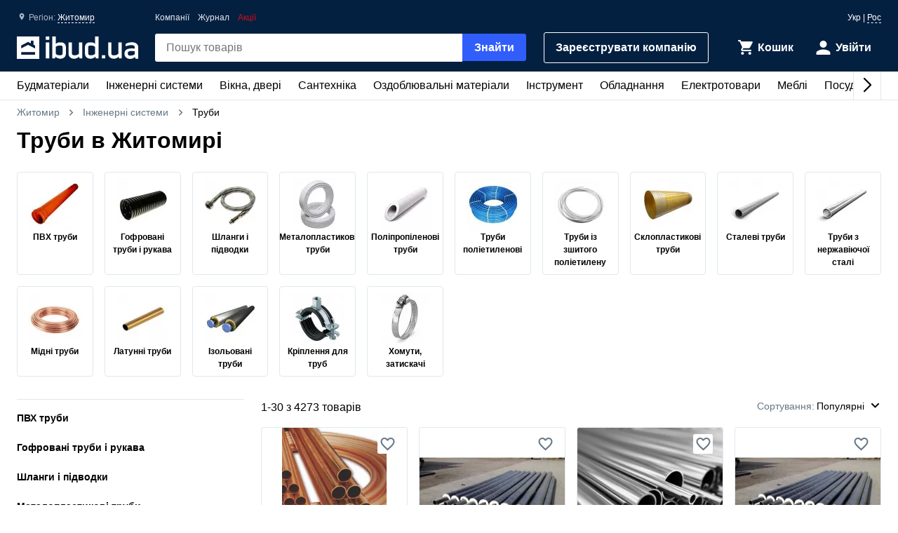

--- FILE ---
content_type: text/html; charset=UTF-8
request_url: https://ibud.ua/ua/r59-zhitomir/c573-truby
body_size: 25327
content:
<!DOCTYPE html> <html lang="uk" > <head><script>(function(w,i,g){w[g]=w[g]||[];if(typeof w[g].push=='function')w[g].push(i)})
(window,'GTM-KH7TDR','google_tags_first_party');</script><script>(function(w,d,s,l){w[l]=w[l]||[];(function(){w[l].push(arguments);})('set', 'developer_id.dYzg1YT', true);
		w[l].push({'gtm.start':new Date().getTime(),event:'gtm.js'});var f=d.getElementsByTagName(s)[0],
		j=d.createElement(s);j.async=true;j.src='/yfdu/';
		f.parentNode.insertBefore(j,f);
		})(window,document,'script','dataLayer');</script> <meta charset="UTF-8"/> <meta name="viewport" content="width=device-width, initial-scale=1.0"/> <meta http-equiv="X-UA-Compatible" content="ie=edge"/> <title>ТРУБИ - КУПИТИ ТРУБУ ЗА НАЙКРАЩОЮ ЦІНОЮ В ЖИТОМИРІ - IBUD.UA</title> <link rel="manifest" href="https://ibud.ua/manifest.json"><link rel="canonical" href="https://ibud.ua/ua/r59-zhitomir/c573-truby"> <link rel="sitemap" type="application/xml" href="https://ibud.ua/sitemap.xml"> <link rel="alternate" hreflang="x-default" href="https://ibud.ua/ua/r59-zhitomir/c573-truby"/> <link rel="alternate" hreflang="uk-ua" href="https://ibud.ua/ua/r59-zhitomir/c573-truby"/> <link rel="alternate" hreflang="ru-ua" href="https://ibud.ua/ru/r59-zhitomir/c573-truby"/> <script type="application/ld+json"> { "@context": "http://schema.org", "@type": "BreadcrumbList", "itemListElement": [ { "@type": "ListItem", "position": 1, "item": { "@id": "https://ibud.ua/ua/r59-zhitomir", "name": "Житомир" } }, { "@type": "ListItem", "position": 2, "item": { "@id": "https://ibud.ua/ua/r59-zhitomir/c19-inzhenernye-sistemy", "name": "Інженерні системи" } } ] } </script> <link rel="dns-prefetch" href="https://front.ibud.ua"> <link rel="preconnect" href="https://front.ibud.ua"> <link rel="dns-prefetch" href="https://imageserver.ibud.ua/"> <link rel="preconnect" href="https://imageserver.ibud.ua/"> <link rel="preload" href="https://front.ibud.ua/./css/styles.css?v=dd17645dc22a6f8abc56" as="style"> <link rel="preload" href="https://front.ibud.ua/js/scripts.js?v=dd17645dc22a6f8abc56" as="script"> <link rel="preload" as="image" href="https://imageserver.ibud.ua/first/2025/01/08/275x275x1/18969677e15596ce450923191682166-6457d1a9a8.webp" imagesrcset=" https://imageserver.ibud.ua/first/2025/01/08/210x210x1/18969677e15596ce450923191682166-6457d1a9a8.webp 210w, https://imageserver.ibud.ua/first/2025/01/08/172x172x1/18969677e15596ce450923191682166-6457d1a9a8.webp 172w, https://imageserver.ibud.ua/first/2025/01/08/275x275x1/18969677e15596ce450923191682166-6457d1a9a8.webp 275w, https://imageserver.ibud.ua/first/2025/01/08/240x240x1/18969677e15596ce450923191682166-6457d1a9a8.webp 240w, https://imageserver.ibud.ua/first/2025/01/08/258x258x1/18969677e15596ce450923191682166-6457d1a9a8.webp 258w, https://imageserver.ibud.ua/first/2025/01/08/226x226x1/18969677e15596ce450923191682166-6457d1a9a8.webp 226w" imagesizes=" (max-width: 467px) 210px, (max-width: 767px) 172px, (max-width: 895px) 275px, (max-width: 1024px) 240px, (max-width: 1243px) 275px, (max-width: 1479px) 258px, (min-width: 1480px) 226px" > <link rel="preload" as="image" href="https://imageserver.ibud.ua/second/2024/12/21/275x275x1/2819967665a60a9bb56114509113725-cee7332575.webp" imagesrcset=" https://imageserver.ibud.ua/second/2024/12/21/210x210x1/2819967665a60a9bb56114509113725-cee7332575.webp 210w, https://imageserver.ibud.ua/second/2024/12/21/172x172x1/2819967665a60a9bb56114509113725-cee7332575.webp 172w, https://imageserver.ibud.ua/second/2024/12/21/275x275x1/2819967665a60a9bb56114509113725-cee7332575.webp 275w, https://imageserver.ibud.ua/second/2024/12/21/240x240x1/2819967665a60a9bb56114509113725-cee7332575.webp 240w, https://imageserver.ibud.ua/second/2024/12/21/258x258x1/2819967665a60a9bb56114509113725-cee7332575.webp 258w, https://imageserver.ibud.ua/second/2024/12/21/226x226x1/2819967665a60a9bb56114509113725-cee7332575.webp 226w" imagesizes=" (max-width: 467px) 210px, (max-width: 767px) 172px, (max-width: 895px) 275px, (max-width: 1024px) 240px, (max-width: 1243px) 275px, (max-width: 1479px) 258px, (min-width: 1480px) 226px" > <script async src="https://www.googletagmanager.com/gtag/js?id=G-9VVNMPBVQR"></script> <script> window.dataLayer = window.dataLayer || []; function gtag(){dataLayer.push(arguments);} </script> <script> gtag('js', new Date()); gtag('config', 'AW-11139447910', { 'groups': 'ads', 'allow_enhanced_conversions': true, } ); gtag('config', 'G-9VVNMPBVQR', { 'groups': 'ecom', 'page_type': 'catalog', 'catalog_type': 'productsCatalog', 'catalog_level': '1', 'region': 'zhitomirskaya-oblast-7', 'city': 'zhitomir-59', 'catalog_id': '573', 'currency': 'UAH' } ); gtag('config', 'G-C8ZS45QMRZ', { 'groups': 'product', 'page_type': 'catalog', 'catalog_type': 'productsCatalog', 'catalog_level': '1', 'region': 'zhitomirskaya-oblast-7', 'city': 'zhitomir-59', 'catalog_id': '573', 'currency': 'UAH' } ); </script> <meta name="description" content="Труби оптом та в роздріб за найкращими цінами в Житомирі ☝️ Широкий вибір постачальників в Україні【ТРУБИ】:✅ вартість ⭐️ відгуки ⚡️ знижки та акції ⛟ Доставка та самовивіз в Житомирі " /> <meta property="og:type" content="website" /> <meta property="og:title" content="Труби в Житомирі" /> <meta property="og:url" content="https://ibud.ua/ua/r59-zhitomir/c573-truby" /> <meta property="og:locale" content="uk_UA" /> <meta property="og:locale:alternate" content="ru_UA" /> <meta property="og:site_name" content="ibud.ua" /> <meta property="og:image" content="https://imageserver.ibud.ua/second/2016/09/28/400x400x1/1475051030-14750509338-truby573.jpg" /> <meta property="og:image:height" content="400" /> <meta property="og:image:width" content="400" /> <meta property="og:image:alt" content="Труби - зображення товару" /> <meta property="og:description" content="Труби оптом та в роздріб за найкращими цінами в Житомирі ☝️ Широкий вибір постачальників в Україні【ТРУБИ】:✅ вартість ⭐️ відгуки ⚡️ знижки та акції ⛟ Доставка та самовивіз в Житомирі " /> <meta name="twitter:card" content="summary" /> <meta name="twitter:site" content="https://ibud.ua"> <meta name="twitter:title" content="Труби в Житомирі" /> <meta name="twitter:description" content="Труби оптом та в роздріб за найкращими цінами в Житомирі ☝️ Широкий вибір постачальників в Україні【ТРУБИ】:✅ вартість ⭐️ відгуки ⚡️ знижки та акції ⛟ Доставка та самовивіз в Житомирі " /> <meta name="twitter:image" content="https://imageserver.ibud.ua/second/2016/09/28/400x400x1/1475051030-14750509338-truby573.jpg" /> <meta name="twitter:image:alt" content="Труби - зображення товару" /> <meta name="apple-mobile-web-app-capable" content="yes"> <meta name="application-name" content="ibud.ua"> <meta name="apple-mobile-web-app-title" content="ibud.ua"> <link rel="shortcut icon" href="/favicon.ico" type="image/x-icon" /> <link rel="icon" type="image/png" sizes="16x16" href="/icons/favicon-16x16.png"> <link rel="icon" type="image/png" sizes="32x32" href="/icons/favicon-32x32.png"> <link rel="apple-touch-icon" href="/icons/apple-touch-icon.png" /> <link rel="apple-touch-icon" sizes="60x60" href="/icons/apple-touch-icon-60x60-precomposed.png" /> <link rel="apple-touch-icon" sizes="76x76" href="/icons/apple-touch-icon-76x76-precomposed.png" /> <link rel="apple-touch-icon" sizes="120x120" href="/icons/apple-touch-icon-120x120-precomposed.png" /> <link rel="apple-touch-icon" sizes="152x152" href="/icons/apple-touch-icon-152x152-precomposed.png" /> <link rel="apple-touch-icon" sizes="180x180" href="/icons/apple-touch-icon-180x180-precomposed.png" /> <link rel="mask-icon" href="/icons/safari-pinned-tab.svg" color="#315efb" /> <meta name="theme-color" content="#042040"> <meta name="msapplication-TileColor" content="#315efb"> <meta name="apple-mobile-web-app-status-bar-style" content="#042040"> <style> @font-face { font-family: 'ibud_icons'; src: url('https://front.ibud.ua/fonts/fontello/ibud_icons.eot?46998714'); src: url('https://front.ibud.ua/fonts/fontello/ibud_icons.eot?46998714#iefix') format('embedded-opentype'), url('https://front.ibud.ua/fonts/fontello/ibud_icons.woff2?46998714') format('woff2'), url('https://front.ibud.ua/fonts/fontello/ibud_icons.woff?46998714') format('woff'), url('https://front.ibud.ua/fonts/fontello/ibud_icons.ttf?46998714') format('truetype'), url('https://front.ibud.ua/fonts/fontello/ibud_icons.svg?46998714#ibud_icons') format('svg'); font-weight: normal; font-style: normal; font-display: swap; } /* Chrome hack: SVG is rendered more smooth in Windozze. 100% magic, uncomment if you need it. */ /* Note, that will break hinting! In other OS-es font will be not as sharp as it could be */ /* @media screen and (-webkit-min-device-pixel-ratio:0) { @font-face { font-family: 'ibud_icons'; src: url('../font/ibud_icons.svg?46998714#ibud_icons') format('svg'); } } */ [class^="icon-"]:before, [class*=" icon-"]:before { font-family: "ibud_icons"; font-style: normal; font-weight: normal; speak: none; display: inline-block; text-decoration: inherit; width: 1em; /* margin-right: .2em; */ text-align: center; /* opacity: .8; */ /* For safety - reset parent styles, that can break glyph codes*/ font-variant: normal; text-transform: none; /* fix buttons height, for twitter bootstrap */ line-height: 1em; /* Animation center compensation - margins should be symmetric */ /* remove if not needed */ /* margin-left: .2em; */ /* you can be more comfortable with increased icons size */ font-size: 120%; /* Font smoothing. That was taken from TWBS */ -webkit-font-smoothing: antialiased; -moz-osx-font-smoothing: grayscale; /* Uncomment for 3D effect */ /* text-shadow: 1px 1px 1px rgba(127, 127, 127, 0.3); */ } .icon-arrow_down:before { content: '\e800'; } /* '' */ .icon-arrow_left:before { content: '\e801'; } /* '' */ .icon-arrow_right:before { content: '\e802'; } /* '' */ .icon-cart:before { content: '\e803'; } /* '' */ .icon-dots:before { content: '\e804'; } /* '' */ .icon-check_mark_circle_filled:before { content: '\e805'; } /* '' */ .icon-chevron_down:before { content: '\e806'; } /* '' */ .icon-chevron_left:before { content: '\e807'; } /* '' */ .icon-chevron_right:before { content: '\e808'; } /* '' */ .icon-chevron_up:before { content: '\e809'; } /* '' */ .icon-cross_mark:before { content: '\e80a'; } /* '' */ .icon-cross_mark_circle_filled:before { content: '\e80b'; } /* '' */ .icon-exclamation_mark_circle_outline:before { content: '\e80c'; } /* '' */ .icon-facebook:before { content: '\e80d'; } /* '' */ .icon-heart_filled:before { content: '\e80e'; } /* '' */ .icon-heart_outlined:before { content: '\e80f'; } /* '' */ .icon-libra:before { content: '\e810'; } /* '' */ .icon-map_pointer:before { content: '\e811'; } /* '' */ .icon-phone:before { content: '\e812'; } /* '' */ .icon-question:before { content: '\e813'; } /* '' */ .icon-star:before { content: '\e814'; } /* '' */ .icon-check_mark:before { content: '\e815'; } /* '' */ .icon-thumb_down:before { content: '\e816'; } /* '' */ .icon-thumb_up:before { content: '\e817'; } /* '' */ .icon-trash_can:before { content: '\e818'; } /* '' */ .icon-twitter:before { content: '\e819'; } /* '' */ .icon-user:before { content: '\e81a'; } /* '' */ .icon-bars:before { content: '\e81b'; } /* '' */ .icon-filter:before { content: '\e81c'; } /* '' */ .icon-sorting:before { content: '\e81d'; } /* '' */ .icon-search:before { content: '\e81e'; } /* '' */ .icon-google:before { content: '\e81f'; } /* '' */ .icon-shop:before { content: '\e820'; } /* '' */ .icon-info:before { content: '\e821'; } /* '' */ .icon-minus:before { content: '\e822'; } /* '' */ .icon-plus:before { content: '\e823'; } /* '' */ .icon-under_order:before { content: '\e824'; } /* '' */ .icon-empty_cart:before { content: '\e825'; } /* '' */ .icon-gift:before { content: '\e826'; } /* '' */ .icon-category:before { content: '\e827'; } /* '' */ .icon-promo:before { content: '\e828'; } /* '' */ .icon-promotion:before { content: '\e829'; } /* '' */ .icon-share:before { content: '\e82a'; } /* '' */ </style><link href="https://front.ibud.ua/./css/styles.css?v=dd17645dc22a6f8abc56" rel="stylesheet"/><script> function registerServiceWorker(url) { if ('serviceWorker' in navigator) { navigator.serviceWorker.register(url, { scope: '/', }); navigator.serviceWorker.getRegistration(url).then((registration) => { if (registration && registration.waiting) { registration.unregister(); } }); } } registerServiceWorker("https://ibud.ua/service-worker.js"); </script> <script> function scriptsOnloadEvent() { document.dispatchEvent(new CustomEvent("scriptsLoaded")); } </script> <script> function sendViewedProductsForMerge() { } </script> <script defer src="https://front.ibud.ua/js/scripts.js?v=dd17645dc22a6f8abc56" onload="initEventTracker();sendViewedProductsForMerge();scriptsOnloadEvent();"></script> <script> (function(w,d,s,l,i){w[l]=w[l]||[];w[l].push({'gtm.start': new Date().getTime(),event:'gtm.js'});var f=d.getElementsByTagName(s)[0], j=d.createElement(s),dl=l!='dataLayer'?'&l='+l:'';j.async=true;j.src= 'https://www.googletagmanager.com/gtm.js?id='+i+dl+ '&gtm_auth=ZKICkiJvWcYdd4tdAaUmXg&gtm_preview=env-20&gtm_cookies_win=x';f.parentNode.insertBefore(j,f); })(window,document,'script','dataLayer','GTM-KH7TDR'); </script> <script async src='https://securepubads.g.doubleclick.net/tag/js/gpt.js'></script> <script>var googletag=googletag||{};googletag.cmd=googletag.cmd||[];</script> <script> targetSlot = null; googleTagIBSlotRendered = false; googletag.cmd.push(function () { var mapping550 = googletag.sizeMapping(). addSize([1366,0], [[970,90]]). addSize([1108,0], [[728,90]]). addSize([1025,0], [[300,250]]). addSize([728,0], [[728,90],[300,250]]). addSize([0,0], [[300,250]]). build(); var mapping540 = googletag.sizeMapping(). addSize([1366,0], [[970,90]]). addSize([1108,0], [[728,90]]). addSize([1025,0], [[300,250]]). addSize([728,0], [[728,90],[300,250]]). addSize([0,0], [[300,250]]). build(); var mapping530 = googletag.sizeMapping(). addSize([1366,0], [[970,90]]). addSize([1108,0], [[728,90]]). addSize([1025,0], [[300,250]]). addSize([728,0], [[728,90],[300,250]]). addSize([0,0], [[300,250]]). build(); var mapping531 = googletag.sizeMapping(). addSize([1366,0], [[970,90]]). addSize([1108,0], [[728,90]]). addSize([1025,0], [[300,250]]). addSize([728,0], [[728,90],[300,250]]). addSize([0,0], [[300,250]]). build(); var mapping600 = googletag.sizeMapping(). addSize([0,0], [[300,250],[300,600]]). build(); var mapping590 = googletag.sizeMapping(). addSize([0,0], [300,250]). build(); var mapping591 = googletag.sizeMapping(). addSize([0,0], [[300,250],[300,600]]). build(); var mapping610 = googletag.sizeMapping(). addSize([1025,0], [[300,250]]). addSize([728,0], [[728,90]]). addSize([0,0], [[300,250]]). build(); var slots = []; slots.push( googletag.defineSlot("/49292989/ibud_cat_leaderboard_top","fluid","slot-leaderboard-tp").defineSizeMapping(mapping550) .addService(googletag.pubads())); slots.push( googletag.defineSlot("/49292989/ibud_cat_leaderboard_middle","fluid","slot-leaderboard-mddl").defineSizeMapping(mapping540) .addService(googletag.pubads())); slots.push( googletag.defineSlot("/49292989/ibud_cat_leaderboard_bottom","fluid","slot-leaderboard-bttm").defineSizeMapping(mapping530) .addService(googletag.pubads())); slots.push( googletag.defineSlot("/49292989/ibud_cat_leaderboard_bottom","fluid","slot-leaderboard-bttm-2").defineSizeMapping(mapping531) .addService(googletag.pubads())); slots.push( googletag.defineSlot("/49292989/ibud_cat_sidebar_middle","fluid","slot-sidebar-mddl").defineSizeMapping(mapping600) .addService(googletag.pubads())); slots.push( googletag.defineSlot("/49292989/ibud_cat_sidebar_bottom","fluid","slot-sidebar-bttm").defineSizeMapping(mapping590) .addService(googletag.pubads())); slots.push( googletag.defineSlot("/49292989/ibud_cat_sidebar_bottom","fluid","slot-sidebar-bttm-2").defineSizeMapping(mapping591) .addService(googletag.pubads())); slots.push( googletag.defineSlot("/49292989/ibud_cat_sidebar_top","fluid","slot-sidebar-tp").defineSizeMapping(mapping610) .addService(googletag.pubads())); slots.forEach(function (slot) { slot.setTargeting('pageType', "catalog"); slot.setTargeting('catalogType', "productsCatalog"); slot.setTargeting('catalogLevel', 1); slot.setTargeting('region', "zhitomirskaya-oblast-7"); slot.setTargeting('city', "zhitomir-59"); slot.setTargeting('clientID', "42548435-cf74-48f6-a570-feea952a70b6"); slot.setTargeting('userAuth', 0); slot.setTargeting('catalogID', [19,573]); slot.setTargeting('catId', 573); slot.setTargeting('environment', "production"); }); googletag.pubads().collapseEmptyDivs(); googletag.pubads().enableLazyLoad(); googletag.pubads().addEventListener('slotRenderEnded', function (event) { if (event.slot === targetSlot) { googleTagIBSlotRendered = true; } }); googletag.enableServices(); }); </script> </head> <body> <a href="https://ibud.ua/bb" class="bbil" rel="nofollow" aria-hidden="true"></a> <noscript><iframe src="https://www.googletagmanager.com/ns.html?id=GTM-KH7TDR&gtm_auth=ZKICkiJvWcYdd4tdAaUmXg&gtm_preview=env-20&gtm_cookies_win=x" height="0" width="0" style="display:none;visibility:hidden"></iframe></noscript> <header id="header" class="header"> <div class="header-container"> <button id="menuButton" class="header-menu-button" aria-label="Меню"> <i class="header-menu-button-closed icon-bars"></i> <i class="header-menu-button-opened icon-cross_mark"></i> </button><a class="header-logo" href="https://ibud.ua/ua/r59-zhitomir"> <img class="header-logo-image" src="https://front.ibud.ua/images/logo/white-logo.svg" alt="ibud.ua"> </a><a class="header-cta" href="https://business.ibud.ua" rel="nofollow noopener" target="_blank">Зарeєструвати компанію</a> <div class="header-actions"> <div class="action-box"> <a class="cart-link action-link" rel="nofollow" title="Кошик" href="https://ibud.ua/ua/r59-zhitomir/cart "> <i class="action-icon icon-cart"> <span class="action-counter" id="cartCounter"></span> </i> <span class="action-title">Кошик</span> </a><div id="action-user" class="action-link"> <i class="action-icon icon-user"></i> <span class="action-title">Увійти</span> </div></div> </div> <div class="search-box" id="search-box"> <form name="search_box" method="get" action="/ua/r59-zhitomir/search" class="search-form" onsubmit="iBud.Form.submitGetWithRecaptcha(this, &quot;6LcYwwAaAAAAAIfkz4DQQjZNC_ecBS9BhN9sBHLy&quot;, &quot;6Le-vqsbAAAAAMKUgx76KGpT9ksagCxA_gE4iOxX&quot;, &quot;recaptcha_v2&quot;); return false;"> <input type="search" id="search_box_q" name="search_box[q]" class="search-input" placeholder="Пошук товарів" aria-label="header.text.search" /> <button type="submit" id="search_box_submit" name="search_box[submit]" class="search-button button-primary">Знайти</button> <input type="hidden" id="search_box_recaptcha" name="search_box[recaptcha]" /><input type="hidden" id="search_box__token" name="search_box[_token]" value="0727b10c07f3925d23.EdPNYE44EvLyCyBU0BeSqZSx4-fcf7Dl2Zgxd6BghNA.JuerAyBCcK29bg05gTrY89bYu96rKNXRjq9bEeU56JcpgY44IXJZmLttGA" /></form> </div> <div id="main-menu" class="header-menu main-menu"><div id="main-menu-container" class="main-menu-container"><div style="--swiper-navigation-color: #000;" class="swiper main-menu-list" id="main-menu-list"><div class="swiper-wrapper"><div class="swiper-slide main-menu-item" id="menu-item-5" data-id="5"><a href="https://ibud.ua/ua/r59-zhitomir/c5-budmateriali" class="main-menu-link">Будматеріали<i class="main-menu-link-icon icon-chevron_right"></i></a></div><div class="swiper-slide main-menu-item" id="menu-item-19" data-id="19"><a href="https://ibud.ua/ua/r59-zhitomir/c19-inzhenernye-sistemy" class="main-menu-link">Інженерні системи<i class="main-menu-link-icon icon-chevron_right"></i></a></div><div class="swiper-slide main-menu-item" id="menu-item-25" data-id="25"><a href="https://ibud.ua/ua/r59-zhitomir/c25-okna-i-dveri" class="main-menu-link">Вікна, двері<i class="main-menu-link-icon icon-chevron_right"></i></a></div><div class="swiper-slide main-menu-item" id="menu-item-23" data-id="23"><a href="https://ibud.ua/ua/r59-zhitomir/c23-santekhnika" class="main-menu-link">Сантехніка<i class="main-menu-link-icon icon-chevron_right"></i></a></div><div class="swiper-slide main-menu-item" id="menu-item-17" data-id="17"><a href="https://ibud.ua/ua/r59-zhitomir/c17-otdelochnye-materialy" class="main-menu-link">Оздоблювальні матеріали<i class="main-menu-link-icon icon-chevron_right"></i></a></div><div class="swiper-slide main-menu-item" id="menu-item-20" data-id="20"><a href="https://ibud.ua/ua/r59-zhitomir/c20-instrument" class="main-menu-link">Інструмент<i class="main-menu-link-icon icon-chevron_right"></i></a></div><div class="swiper-slide main-menu-item" id="menu-item-10" data-id="10"><a href="https://ibud.ua/ua/r59-zhitomir/c10-oborudovanie" class="main-menu-link">Обладнання<i class="main-menu-link-icon icon-chevron_right"></i></a></div><div class="swiper-slide main-menu-item" id="menu-item-26" data-id="26"><a href="https://ibud.ua/ua/r59-zhitomir/c26-elektrotovary" class="main-menu-link">Електротовари<i class="main-menu-link-icon icon-chevron_right"></i></a></div><div class="swiper-slide main-menu-item" id="menu-item-24" data-id="24"><a href="https://ibud.ua/ua/r59-zhitomir/c24-mebel" class="main-menu-link">Меблі<i class="main-menu-link-icon icon-chevron_right"></i></a></div><div class="swiper-slide main-menu-item" id="menu-item-33" data-id="33"><a href="https://ibud.ua/ua/r59-zhitomir/c33-posud" class="main-menu-link">Посуд<i class="main-menu-link-icon icon-chevron_right"></i></a></div><div class="swiper-slide main-menu-item" id="menu-item-18" data-id="18"><a href="https://ibud.ua/ua/r59-zhitomir/c18-tovary-dlya-doma" class="main-menu-link">Товари для дому<i class="main-menu-link-icon icon-chevron_right"></i></a></div><div class="swiper-slide main-menu-item" id="menu-item-21" data-id="21"><a href="https://ibud.ua/ua/r59-zhitomir/c21-sad-i-uchastok" class="main-menu-link">Сад та ділянка<i class="main-menu-link-icon icon-chevron_right"></i></a></div><div class="swiper-slide main-menu-item" id="menu-item-27" data-id="27"><a href="https://ibud.ua/ua/r59-zhitomir/c27-avtotovary" class="main-menu-link">Автотовари<i class="main-menu-link-icon icon-chevron_right"></i></a></div><div class="swiper-slide main-menu-item" id="menu-item-15" data-id="15"><a href="https://ibud.ua/ua/r59-zhitomir/c15-uslugi" class="main-menu-link">Послуги<i class="main-menu-link-icon icon-chevron_right"></i></a></div></div><div class="swiper-button-next"></div><div class="swiper-button-prev"></div></div></div><div id="main-menu-dropdown" class="main-menu-dropdown" data-badge="Акція" data-currency="грн" data-cost="Ціну уточнюйте"></div></div> <div class="header-menu-secondary"><a class="header-menu-link" href="https://ibud.ua/ua/r59-zhitomir/companies">Компанії</a> <a class="header-menu-link" href="https://ibud.ua/ua/posts">Журнал</a><a class="header-menu-link color-danger" href="https://ibud.ua/ua/r59-zhitomir/promotions">Акції</a></div> <div class="location"> <i class="location-icon icon-map_pointer"></i> <span class="location-region">Регіон: </span> <a id="location-city" class="location-city" href="javascript:;"> Житомир </a> </div> <div class="language-switcher"> <span class="language-current">Укр</span> | <a class="language-link" href="https://ibud.ua/ru/r59-zhitomir/c573-truby">Рос</a> </div> </div> </header> <main class="main-content container"> <div class="two-columns"> <div class="breadcrumb-list"> <span class="breadcrumb-item"> <i class="breadcrumb-icon-left icon-chevron_left"></i> <a href="https://ibud.ua/ua/r59-zhitomir" title="ibud.ua Житомир" class="breadcrumb-link" > Житомир </a> <i class="breadcrumb-icon-right icon-chevron_right"></i> </span> <span class="breadcrumb-item"> <i class="breadcrumb-icon-left icon-chevron_left"></i> <a href="https://ibud.ua/ua/r59-zhitomir/c19-inzhenernye-sistemy" title="Інженерні системи Житомир" class="breadcrumb-link">Інженерні системи</a> <i class="breadcrumb-icon-right icon-chevron_right"></i> </span> <strong class="breadcrumb-current">Труби</strong> </div> <h1 class="page-title">Труби в Житомирі</h1> <section class="hp-category-section"> <div class="hp-category-block hp-category-block-short"> <a href="https://ibud.ua/ua/r59-zhitomir/c408-pvkh-truby" class="hp-category-block-item-small hp-category-block-item-small-short"> <picture> <source srcset="https://imageserver.ibud.ua/first/2016/09/29/75x75x0/1475136320-147513622010-pvkh-truby408.webp" type="image/webp"> <img class="hp-category-block-image-small" width="75" height="75" style="aspect-ratio: 1;" alt="ПВХ труби" src="https://imageserver.ibud.ua/first/2016/09/29/75x75x0/1475136320-147513622010-pvkh-truby408.jpg"> </picture> <span class="hp-category-block-name hp-category-block-name-short">ПВХ труби</span> </a> <a href="https://ibud.ua/ua/r59-zhitomir/c865-gofrirovannye-truby-i-rukava" class="hp-category-block-item-small hp-category-block-item-small-short"> <picture> <source srcset="https://imageserver.ibud.ua/second/2016/09/29/75x75x0/1475135991-14751358927-gofrirovannye-truby-i-rukava865.webp" type="image/webp"> <img class="hp-category-block-image-small" width="75" height="75" style="aspect-ratio: 1;" alt="Гофровані труби і рукава" src="https://imageserver.ibud.ua/second/2016/09/29/75x75x0/1475135991-14751358927-gofrirovannye-truby-i-rukava865.jpg"> </picture> <span class="hp-category-block-name hp-category-block-name-short">Гофровані труби і рукава</span> </a> <a href="https://ibud.ua/ua/r59-zhitomir/c898-shlangi-i-podvodki" class="hp-category-block-item-small hp-category-block-item-small-short"> <picture> <source srcset="https://imageserver.ibud.ua/second/2016/09/29/75x75x0/1475136503-14751364046-shlangi-i-podvodki898.webp" type="image/webp"> <img class="hp-category-block-image-small" width="75" height="75" style="aspect-ratio: 1;" alt="Шланги і підводки" src="https://imageserver.ibud.ua/second/2016/09/29/75x75x0/1475136503-14751364046-shlangi-i-podvodki898.jpeg"> </picture> <span class="hp-category-block-name hp-category-block-name-short">Шланги і підводки</span> </a> <a href="https://ibud.ua/ua/r59-zhitomir/c1078-metalloplastikovye-truby" class="hp-category-block-item-small hp-category-block-item-small-short"> <picture> <source srcset="https://imageserver.ibud.ua/third/2016/09/29/75x75x0/1475136303-147513620410-metalloplastikovye-truby1078.webp" type="image/webp"> <img class="hp-category-block-image-small" width="75" height="75" style="aspect-ratio: 1;" alt="Металопластикові труби" src="https://imageserver.ibud.ua/third/2016/09/29/75x75x0/1475136303-147513620410-metalloplastikovye-truby1078.jpg"> </picture> <span class="hp-category-block-name hp-category-block-name-short">Металопластикові труби</span> </a> <a href="https://ibud.ua/ua/r59-zhitomir/c654-polipropilenovye-truby" class="hp-category-block-item-small hp-category-block-item-small-short"> <picture> <source srcset="https://imageserver.ibud.ua/third/2016/09/29/75x75x0/1475136356-14751362568-polipropilenovye-truby654.webp" type="image/webp"> <img class="hp-category-block-image-small" width="75" height="75" style="aspect-ratio: 1;" alt="Поліпропіленові труби" src="https://imageserver.ibud.ua/third/2016/09/29/75x75x0/1475136356-14751362568-polipropilenovye-truby654.jpg"> </picture> <span class="hp-category-block-name hp-category-block-name-short">Поліпропіленові труби</span> </a> <a href="https://ibud.ua/ua/r59-zhitomir/c494-polietilenovye-truby" class="hp-category-block-item-small hp-category-block-item-small-short"> <picture> <source srcset="https://imageserver.ibud.ua/first/2016/09/29/75x75x0/1475136374-14751362757-polietilenovye-truby494.webp" type="image/webp"> <img class="hp-category-block-image-small" width="75" height="75" style="aspect-ratio: 1;" alt="Труби поліетиленові" src="https://imageserver.ibud.ua/first/2016/09/29/75x75x0/1475136374-14751362757-polietilenovye-truby494.jpg"> </picture> <span class="hp-category-block-name hp-category-block-name-short">Труби поліетиленові</span> </a> <a href="https://ibud.ua/ua/r59-zhitomir/c1276-truby-iz-sshitogo-polietilena" class="hp-category-block-item-small hp-category-block-item-small-short"> <picture> <source srcset="https://imageserver.ibud.ua/third/2016/09/29/75x75x0/1475136459-14751363595-truby-iz-sshitogo-polietilena1276.webp" type="image/webp"> <img class="hp-category-block-image-small" width="75" height="75" style="aspect-ratio: 1;" alt="Труби із зшитого поліетилену" src="https://imageserver.ibud.ua/third/2016/09/29/75x75x0/1475136459-14751363595-truby-iz-sshitogo-polietilena1276.jpg"> </picture> <span class="hp-category-block-name hp-category-block-name-short">Труби із зшитого поліетилену</span> </a> <a href="https://ibud.ua/ua/r59-zhitomir/c1077-stekloplastikovye-truby" class="hp-category-block-item-small hp-category-block-item-small-short"> <picture> <source srcset="https://imageserver.ibud.ua/second/2016/09/29/75x75x0/1475136426-14751363264-stekloplastikovye-truby1077.webp" type="image/webp"> <img class="hp-category-block-image-small" width="75" height="75" style="aspect-ratio: 1;" alt="Склопластикові труби" src="https://imageserver.ibud.ua/second/2016/09/29/75x75x0/1475136426-14751363264-stekloplastikovye-truby1077.jpg"> </picture> <span class="hp-category-block-name hp-category-block-name-short">Склопластикові труби</span> </a> <a href="https://ibud.ua/ua/r59-zhitomir/c868-stalnye-truby" class="hp-category-block-item-small hp-category-block-item-small-short"> <picture> <source srcset="https://imageserver.ibud.ua/third/2016/09/29/75x75x0/1475136408-14751363086-stalnye-truby868.webp" type="image/webp"> <img class="hp-category-block-image-small" width="75" height="75" style="aspect-ratio: 1;" alt="Сталеві труби" src="https://imageserver.ibud.ua/third/2016/09/29/75x75x0/1475136408-14751363086-stalnye-truby868.jpg"> </picture> <span class="hp-category-block-name hp-category-block-name-short">Сталеві труби</span> </a> <a href="https://ibud.ua/ua/r59-zhitomir/c2066-truby-iz-nerzhaveyushchey-stali" class="hp-category-block-item-small hp-category-block-item-small-short"> <picture> <source srcset="https://imageserver.ibud.ua/third/2016/09/29/75x75x0/1475136441-14751363416-truby-iz-nerzhaveyushchey-stali2066.webp" type="image/webp"> <img class="hp-category-block-image-small" width="75" height="75" style="aspect-ratio: 1;" alt="Труби з нержавіючої сталі" src="https://imageserver.ibud.ua/third/2016/09/29/75x75x0/1475136441-14751363416-truby-iz-nerzhaveyushchey-stali2066.jpg"> </picture> <span class="hp-category-block-name hp-category-block-name-short">Труби з нержавіючої сталі</span> </a> <a href="https://ibud.ua/ua/r59-zhitomir/c1084-mednye-truby" class="hp-category-block-item-small hp-category-block-item-small-short"> <picture> <source srcset="https://imageserver.ibud.ua/second/2016/09/29/75x75x0/1475136289-14751361904-mednye-truby1084.webp" type="image/webp"> <img class="hp-category-block-image-small" width="75" height="75" style="aspect-ratio: 1;" alt="Мідні труби" src="https://imageserver.ibud.ua/second/2016/09/29/75x75x0/1475136289-14751361904-mednye-truby1084.jpg"> </picture> <span class="hp-category-block-name hp-category-block-name-short">Мідні труби</span> </a> <a href="https://ibud.ua/ua/r59-zhitomir/c1083-latunnye-truby" class="hp-category-block-item-small hp-category-block-item-small-short"> <picture> <source srcset="https://imageserver.ibud.ua/third/2016/09/29/75x75x0/1475136275-14751361763-latunnye-truby1083.webp" type="image/webp"> <img class="hp-category-block-image-small" width="75" height="75" style="aspect-ratio: 1;" alt="Латунні труби" src="https://imageserver.ibud.ua/third/2016/09/29/75x75x0/1475136275-14751361763-latunnye-truby1083.jpg"> </picture> <span class="hp-category-block-name hp-category-block-name-short">Латунні труби</span> </a> <a href="https://ibud.ua/ua/r59-zhitomir/c403-izolirovannye-truby" class="hp-category-block-item-small hp-category-block-item-small-short"> <picture> <source srcset="https://imageserver.ibud.ua/third/2016/09/29/75x75x0/1475136007-14751359083-izolirovannye-truby403.webp" type="image/webp"> <img class="hp-category-block-image-small" width="75" height="75" style="aspect-ratio: 1;" alt="Ізольовані труби" src="https://imageserver.ibud.ua/third/2016/09/29/75x75x0/1475136007-14751359083-izolirovannye-truby403.jpg"> </picture> <span class="hp-category-block-name hp-category-block-name-short">Ізольовані труби</span> </a> <a href="https://ibud.ua/ua/r59-zhitomir/c1944-krepleniya-dlya-trub" class="hp-category-block-item-small hp-category-block-item-small-short"> <picture> <source srcset="https://imageserver.ibud.ua/second/2016/09/29/75x75x0/1475136263-14751361648-krepleniya-dlya-trub1944.webp" type="image/webp"> <img class="hp-category-block-image-small" width="75" height="75" style="aspect-ratio: 1;" alt="Кріплення для труб" src="https://imageserver.ibud.ua/second/2016/09/29/75x75x0/1475136263-14751361648-krepleniya-dlya-trub1944.jpg"> </picture> <span class="hp-category-block-name hp-category-block-name-short">Кріплення для труб</span> </a> <a href="https://ibud.ua/ua/r59-zhitomir/c1948-khomuty-zazhimy" class="hp-category-block-item-small hp-category-block-item-small-short"> <picture> <source srcset="https://imageserver.ibud.ua/second/2016/09/29/75x75x0/1475136475-14751363769-khomuty-zazhimy1948.webp" type="image/webp"> <img class="hp-category-block-image-small" width="75" height="75" style="aspect-ratio: 1;" alt="Хомути, затискачі" src="https://imageserver.ibud.ua/second/2016/09/29/75x75x0/1475136475-14751363769-khomuty-zazhimy1948.jpg"> </picture> <span class="hp-category-block-name hp-category-block-name-short">Хомути, затискачі</span> </a> </div> </section> <div class="column-left"> <div id="slot-sidebar-tp" class="slot"> <script> googletag.cmd.push(function() { googletag.display("slot-sidebar-tp"); }); </script> </div> </div> <div class="column-right column-contents"> <section class="section"> <header class="products-list-header"> <span> 1-<span id="products-last-number">30</span> з 4273 товарів </span> <div id="dropdown-sorting" class="products-list-select"> <div class="dropdown-list-wrapper" data-dropdown> <div class="dropdown-list" data-dropdown-list> <div class="dropdown-list-trigger" data-dropdown-list-trigger> <span class="dropdown-list-header">Сортування:</span> <i onclick="document.getElementById('dropdown-sorting').style.display = 'none'" class="dropdown-list-close-icon icon-cross_mark" data-dropdown-list-close-icon></i> <span class="dropdown-list-trigger-item" data-dropdown-list-trigger-item> Популярні </span> <i class="dropdown-list-arrow icon-chevron_down" data-dropdown-list-arrow></i> </div> <ul class="dropdown-list-options" data-dropdown-list-option> <li class="dropdown-list-option" data-dropdown-list-option> <a class="dropdown-list-link" href="https://ibud.ua/ua/r59-zhitomir/c573-truby?sort=2" rel="nofollow"> За зростанням ціни </a> </li> <li class="dropdown-list-option" data-dropdown-list-option> <a class="dropdown-list-link" href="https://ibud.ua/ua/r59-zhitomir/c573-truby?sort=3" rel="nofollow"> За спаданням ціни </a> </li> </ul> </div> </div> </div> </header> <script type="application/ld+json"> { "@context":"https://schema.org", "@type":"ItemList", "itemListElement":[ { "@type": "ListItem", "position": 1, "url": "https://ibud.ua/ua/pr14556073-truba-midna-12kh1mm" }, { "@type": "ListItem", "position": 2, "url": "https://ibud.ua/ua/pr14555232-truba-teploizolirovanaya-v-pe-obolochke-108kh3-5-200" }, { "@type": "ListItem", "position": 3, "url": "https://ibud.ua/ua/pr14772194-truba-nerzhaveyushchaya-polirovannaya-22kh1-5mm-aisi-304" }, { "@type": "ListItem", "position": 4, "url": "https://ibud.ua/ua/pr14555224-truba-teploizolirovanaya-v-pe-obolochke-38" }, { "@type": "ListItem", "position": 5, "url": "https://ibud.ua/ua/pr14553641-truba-goryachekatanaya-besshovnaya-194kh30-st45-gost" }, { "@type": "ListItem", "position": 6, "url": "https://ibud.ua/ua/pr14556070-truba-midna-12kh1-5mm" }, { "@type": "ListItem", "position": 7, "url": "https://ibud.ua/ua/pr15008663-truba-stekloplastikovaya-sdr-10000-pn-16-dn" }, { "@type": "ListItem", "position": 8, "url": "https://ibud.ua/ua/pr14556130-truba-midna-35kh3mm" }, { "@type": "ListItem", "position": 9, "url": "https://ibud.ua/ua/pr15008672-truba-stekloplastikovaya-sdr-10000-pn-16-dn-1200" }, { "@type": "ListItem", "position": 10, "url": "https://ibud.ua/ua/pr14555230-truba-teploizolirovanaya-v-pe-obolochke-89kh3" }, { "@type": "ListItem", "position": 11, "url": "https://ibud.ua/ua/pr14555226-truba-teploizolirovanaya-v-pe-obolochke-45" }, { "@type": "ListItem", "position": 12, "url": "https://ibud.ua/ua/pr14910156-truba-predizolirovannaya-v-spiro-obolochke-219" }, { "@type": "ListItem", "position": 13, "url": "https://ibud.ua/ua/pr14986507-truba-stekloplastikovaya-sdr-10000-pn-16-dn-1000" }, { "@type": "ListItem", "position": 14, "url": "https://ibud.ua/ua/pr14556097-truba-midna-20kh1-5mm" }, { "@type": "ListItem", "position": 15, "url": "https://ibud.ua/ua/pr14910150-truba-predizolirovannaya-v-spiro-obolochke-108" }, { "@type": "ListItem", "position": 16, "url": "https://ibud.ua/ua/pr14556084-truba-midna-14kh3-5mm" }, { "@type": "ListItem", "position": 17, "url": "https://ibud.ua/ua/pr14703400-truba-zhestkaya-d20-17-2" }, { "@type": "ListItem", "position": 18, "url": "https://ibud.ua/ua/pr14230320-truba-zhestkaya-d32-28-3" }, { "@type": "ListItem", "position": 19, "url": "https://ibud.ua/ua/pr14556057-truba-midna-6kh1-5mm" }, { "@type": "ListItem", "position": 20, "url": "https://ibud.ua/ua/pr14556058-truba-midna-7kh1mm" }, { "@type": "ListItem", "position": 21, "url": "https://ibud.ua/ua/pr15502489-truba-teploizolirovanaya-v-pe-obolochke-57kh4" }, { "@type": "ListItem", "position": 22, "url": "https://ibud.ua/ua/pr14554167-truba-midna-5kh1mm" }, { "@type": "ListItem", "position": 23, "url": "https://ibud.ua/ua/pr14555227-truba-teploizolirovanaya-v-pe-obolochke-32" }, { "@type": "ListItem", "position": 24, "url": "https://ibud.ua/ua/pr14556133-truba-midna-40kh5mm" }, { "@type": "ListItem", "position": 25, "url": "https://ibud.ua/ua/pr14556086-truba-midna-18kh1mm" }, { "@type": "ListItem", "position": 26, "url": "https://ibud.ua/ua/pr14556080-truba-midna-15kh2-5mm" }, { "@type": "ListItem", "position": 27, "url": "https://ibud.ua/ua/pr14772222-truba-nerzhaveyushchaya-polirovannaya-40kh1-5mm-aisi-304" }, { "@type": "ListItem", "position": 28, "url": "https://ibud.ua/ua/pr14555233-truba-teploizolirovanaya-v-pe-obolochke-219kh5" }, { "@type": "ListItem", "position": 29, "url": "https://ibud.ua/ua/pr15008689-truba-stekloplastikovaya-sdr-10000-pn-10-dn-400-otrezok-12-m" }, { "@type": "ListItem", "position": 30, "url": "https://ibud.ua/ua/pr15682768-truba-mednaya-4kh0-5mm-v-bukhte-50-metrov" } ] } </script> <h2 class="hide-visually">Список товарів</h2> <ul id="products-list" class="products-list track-ga-page-data" data-ecom-item-list-id="r59-zhitomir/c573-truby" data-ecom-item-list-name="Труби в Житомирі" data-ecom-location-id="59" > <li class="product-card track-appear track-view track-contact-open track-returning-call track-buy-item track-action-product" data-stat-id="jMcfN5cBZT5v4f3FyBbQ_14556073" data-stat-type="5" data-stat-pos="1" data-stat-block="3" data-stat-page="2" data-is-logged-user="0" data-stat-adv-id="jMcfN5cBZT5v4f3FyBbQ_14556073" data-adv-type="1" data-product-id="3309478" > <article> <a class="product-card-image-link" href="https://ibud.ua/ua/pr14556073-truba-midna-12kh1mm"> <picture> <source srcset="https://imageserver.ibud.ua/first/2025/01/08/210x210x1/18969677e15596ce450923191682166-6457d1a9a8.webp" media="(max-width: 467px)" type="image/webp"> <source srcset="https://imageserver.ibud.ua/first/2025/01/08/172x172x1/18969677e15596ce450923191682166-6457d1a9a8.webp" media="(max-width: 767px)" type="image/webp"> <source srcset="https://imageserver.ibud.ua/first/2025/01/08/275x275x1/18969677e15596ce450923191682166-6457d1a9a8.webp" media="(max-width: 895px)" type="image/webp"> <source srcset="https://imageserver.ibud.ua/first/2025/01/08/240x240x1/18969677e15596ce450923191682166-6457d1a9a8.webp" media="(max-width: 1024px)" type="image/webp"> <source srcset="https://imageserver.ibud.ua/first/2025/01/08/275x275x1/18969677e15596ce450923191682166-6457d1a9a8.webp" media="(max-width: 1243px)" type="image/webp"> <source srcset="https://imageserver.ibud.ua/first/2025/01/08/258x258x1/18969677e15596ce450923191682166-6457d1a9a8.webp" media="(max-width: 1479px)" type="image/webp"> <source srcset="https://imageserver.ibud.ua/first/2025/01/08/226x226x1/18969677e15596ce450923191682166-6457d1a9a8.webp" type="image/webp"> <source srcset="https://imageserver.ibud.ua/first/2025/01/08/210x210x1/18969677e15596ce450923191682166-6457d1a9a8.jpg" media="(max-width: 467px)"> <source srcset="https://imageserver.ibud.ua/first/2025/01/08/172x172x1/18969677e15596ce450923191682166-6457d1a9a8.jpg" media="(max-width: 767px)"> <source srcset="https://imageserver.ibud.ua/first/2025/01/08/275x275x1/18969677e15596ce450923191682166-6457d1a9a8.jpg" media="(max-width: 895px)"> <source srcset="https://imageserver.ibud.ua/first/2025/01/08/240x240x1/18969677e15596ce450923191682166-6457d1a9a8.jpg" media="(max-width: 1024px)"> <source srcset="https://imageserver.ibud.ua/first/2025/01/08/275x275x1/18969677e15596ce450923191682166-6457d1a9a8.jpg" media="(max-width: 1243px)"> <source srcset="https://imageserver.ibud.ua/first/2025/01/08/258x258x1/18969677e15596ce450923191682166-6457d1a9a8.jpg" media="(max-width: 1479px)"> <img src="https://imageserver.ibud.ua/first/2025/01/08/226x226x1/18969677e15596ce450923191682166-6457d1a9a8.jpg" alt="Труба мідна 12х1мм (є в бухті,є тверда в прутках)" title="Фото - Труба мідна 12х1мм (є в бухті,є тверда в прутках)" width="226" height="226" class="product-card-image"> </picture> </a> <div class="product-card-info"> <h3><a class="product-card-title" href="https://ibud.ua/ua/pr14556073-truba-midna-12kh1mm" title="Труба мідна 12х1мм (є в бухті,є тверда в прутках)"> Труба мідна 12х1мм (є в бухті,є тверда в прутках) </a></h3> <div class="product-card-price"> <span class="product-card-price-current"> 264 грн/т </span> </div><div class="product-card-buttons"> <button class="product-card-button product-buy-button" data-id="14556073" data-branch_city_id="59" data-adv-type="1" data-adv-id="jMcfN5cBZT5v4f3FyBbQ_14556073" >Купити</button> </div> </div> <div class="product-card-footer"> <span class="product-card-company">ТОВ ЄВРОБУДМЕТАЛ</span> </div> <div class="product-card-badges"> </div> <button class="saved-icon"> <i class="icon-heart_outlined saved-icon-heart" title="Додати в збережені" data-product-id=3309478 data-categoryId=1084></i> </button> </article> </li> <li class="product-card track-appear track-view track-contact-open track-returning-call track-buy-item track-action-product" data-stat-id="jMcfN5cBZT5v4f3FyBbQ_14555232" data-stat-type="5" data-stat-pos="2" data-stat-block="3" data-stat-page="2" data-is-logged-user="0" data-stat-adv-id="jMcfN5cBZT5v4f3FyBbQ_14555232" data-adv-type="1" data-product-id="3316079" > <article> <a class="product-card-image-link" href="https://ibud.ua/ua/pr14555232-truba-teploizolirovanaya-v-pe-obolochke-108kh3-5-200"> <picture> <source srcset="https://imageserver.ibud.ua/second/2024/12/21/210x210x1/2819967665a60a9bb56114509113725-cee7332575.webp" media="(max-width: 467px)" type="image/webp"> <source srcset="https://imageserver.ibud.ua/second/2024/12/21/172x172x1/2819967665a60a9bb56114509113725-cee7332575.webp" media="(max-width: 767px)" type="image/webp"> <source srcset="https://imageserver.ibud.ua/second/2024/12/21/275x275x1/2819967665a60a9bb56114509113725-cee7332575.webp" media="(max-width: 895px)" type="image/webp"> <source srcset="https://imageserver.ibud.ua/second/2024/12/21/240x240x1/2819967665a60a9bb56114509113725-cee7332575.webp" media="(max-width: 1024px)" type="image/webp"> <source srcset="https://imageserver.ibud.ua/second/2024/12/21/275x275x1/2819967665a60a9bb56114509113725-cee7332575.webp" media="(max-width: 1243px)" type="image/webp"> <source srcset="https://imageserver.ibud.ua/second/2024/12/21/258x258x1/2819967665a60a9bb56114509113725-cee7332575.webp" media="(max-width: 1479px)" type="image/webp"> <source srcset="https://imageserver.ibud.ua/second/2024/12/21/226x226x1/2819967665a60a9bb56114509113725-cee7332575.webp" type="image/webp"> <source srcset="https://imageserver.ibud.ua/second/2024/12/21/210x210x1/2819967665a60a9bb56114509113725-cee7332575.jpg" media="(max-width: 467px)"> <source srcset="https://imageserver.ibud.ua/second/2024/12/21/172x172x1/2819967665a60a9bb56114509113725-cee7332575.jpg" media="(max-width: 767px)"> <source srcset="https://imageserver.ibud.ua/second/2024/12/21/275x275x1/2819967665a60a9bb56114509113725-cee7332575.jpg" media="(max-width: 895px)"> <source srcset="https://imageserver.ibud.ua/second/2024/12/21/240x240x1/2819967665a60a9bb56114509113725-cee7332575.jpg" media="(max-width: 1024px)"> <source srcset="https://imageserver.ibud.ua/second/2024/12/21/275x275x1/2819967665a60a9bb56114509113725-cee7332575.jpg" media="(max-width: 1243px)"> <source srcset="https://imageserver.ibud.ua/second/2024/12/21/258x258x1/2819967665a60a9bb56114509113725-cee7332575.jpg" media="(max-width: 1479px)"> <img src="https://imageserver.ibud.ua/second/2024/12/21/226x226x1/2819967665a60a9bb56114509113725-cee7332575.jpg" alt="Труба теплоизолированая в ПЕ оболочке 108х3,5/200" title="Фото - Труба теплоизолированая в ПЕ оболочке 108х3,5/200" width="226" height="226" class="product-card-image"> </picture> </a> <div class="product-card-info"> <h3><a class="product-card-title" href="https://ibud.ua/ua/pr14555232-truba-teploizolirovanaya-v-pe-obolochke-108kh3-5-200" title="Труба теплоизолированая в ПЕ оболочке 108х3,5/200"> Труба теплоизолированая в ПЕ оболочке 108х3,5/200 </a></h3> <div class="product-card-price"> <span class="product-card-price-current"> 1210 грн/шт </span> </div><div class="product-card-buttons"> <button class="product-card-button product-buy-button" data-id="14555232" data-branch_city_id="59" data-adv-type="1" data-adv-id="jMcfN5cBZT5v4f3FyBbQ_14555232" >Купити</button> </div> </div> <div class="product-card-footer"> <span class="product-card-company">ТОВ ЄВРОБУДМЕТАЛ</span> </div> <div class="product-card-badges"> </div> <button class="saved-icon"> <i class="icon-heart_outlined saved-icon-heart" title="Додати в збережені" data-product-id=3316079 data-categoryId=403></i> </button> </article> </li> <li class="product-card track-appear track-view track-contact-open track-returning-call track-buy-item track-action-product" data-stat-id="viDuHpsBhhDJg74nVvk3_14772194" data-stat-type="5" data-stat-pos="3" data-stat-block="3" data-stat-page="2" data-is-logged-user="0" data-stat-adv-id="viDuHpsBhhDJg74nVvk3_14772194" data-adv-type="2" data-product-id="2582672" > <article> <a class="product-card-image-link" href="https://ibud.ua/ua/pr14772194-truba-nerzhaveyushchaya-polirovannaya-22kh1-5mm-aisi-304"> <picture> <source srcset="https://imageserver.ibud.ua/third/2025/01/17/210x210x1/223986789f32d57aa82778143897566-837e5c0aba.webp" media="(max-width: 467px)" type="image/webp"> <source srcset="https://imageserver.ibud.ua/third/2025/01/17/172x172x1/223986789f32d57aa82778143897566-837e5c0aba.webp" media="(max-width: 767px)" type="image/webp"> <source srcset="https://imageserver.ibud.ua/third/2025/01/17/275x275x1/223986789f32d57aa82778143897566-837e5c0aba.webp" media="(max-width: 895px)" type="image/webp"> <source srcset="https://imageserver.ibud.ua/third/2025/01/17/240x240x1/223986789f32d57aa82778143897566-837e5c0aba.webp" media="(max-width: 1024px)" type="image/webp"> <source srcset="https://imageserver.ibud.ua/third/2025/01/17/275x275x1/223986789f32d57aa82778143897566-837e5c0aba.webp" media="(max-width: 1243px)" type="image/webp"> <source srcset="https://imageserver.ibud.ua/third/2025/01/17/258x258x1/223986789f32d57aa82778143897566-837e5c0aba.webp" media="(max-width: 1479px)" type="image/webp"> <source srcset="https://imageserver.ibud.ua/third/2025/01/17/226x226x1/223986789f32d57aa82778143897566-837e5c0aba.webp" type="image/webp"> <source srcset="https://imageserver.ibud.ua/third/2025/01/17/210x210x1/223986789f32d57aa82778143897566-837e5c0aba.jpg" media="(max-width: 467px)"> <source srcset="https://imageserver.ibud.ua/third/2025/01/17/172x172x1/223986789f32d57aa82778143897566-837e5c0aba.jpg" media="(max-width: 767px)"> <source srcset="https://imageserver.ibud.ua/third/2025/01/17/275x275x1/223986789f32d57aa82778143897566-837e5c0aba.jpg" media="(max-width: 895px)"> <source srcset="https://imageserver.ibud.ua/third/2025/01/17/240x240x1/223986789f32d57aa82778143897566-837e5c0aba.jpg" media="(max-width: 1024px)"> <source srcset="https://imageserver.ibud.ua/third/2025/01/17/275x275x1/223986789f32d57aa82778143897566-837e5c0aba.jpg" media="(max-width: 1243px)"> <source srcset="https://imageserver.ibud.ua/third/2025/01/17/258x258x1/223986789f32d57aa82778143897566-837e5c0aba.jpg" media="(max-width: 1479px)"> <img src="https://imageserver.ibud.ua/third/2025/01/17/226x226x1/223986789f32d57aa82778143897566-837e5c0aba.jpg" alt="Труба нержавеющая полированная 22х1,5мм AISI 304" title="Фото - Труба нержавеющая полированная 22х1,5мм AISI 304" width="226" height="226" loading="lazy" class="product-card-image"> </picture> </a> <div class="product-card-info"> <h3><a class="product-card-title" href="https://ibud.ua/ua/pr14772194-truba-nerzhaveyushchaya-polirovannaya-22kh1-5mm-aisi-304" title="Труба нержавеющая полированная 22х1,5мм AISI 304"> Труба нержавеющая полированная 22х1,5мм AISI 304 </a></h3> <div class="product-card-price"> <span class="product-card-price-current"> 190 грн/т </span> </div><div class="product-card-buttons"> <button class="product-card-button product-buy-button" data-id="14772194" data-branch_city_id="59" data-adv-type="2" data-adv-id="viDuHpsBhhDJg74nVvk3_14772194" >Купити</button> </div> </div> <div class="product-card-footer"> <span class="product-card-company">ТОВ ЄВРОБУДМЕТАЛ</span> </div> <div class="product-card-badges"> </div> <button class="saved-icon"> <i class="icon-heart_outlined saved-icon-heart" title="Додати в збережені" data-product-id=2582672 data-categoryId=2066></i> </button> </article> </li> <li class="product-card track-appear track-view track-contact-open track-returning-call track-buy-item track-action-product" data-stat-id="jMcfN5cBZT5v4f3FyBbQ_14555224" data-stat-type="5" data-stat-pos="4" data-stat-block="3" data-stat-page="2" data-is-logged-user="0" data-stat-adv-id="jMcfN5cBZT5v4f3FyBbQ_14555224" data-adv-type="1" data-product-id="3316072" > <article> <a class="product-card-image-link" href="https://ibud.ua/ua/pr14555224-truba-teploizolirovanaya-v-pe-obolochke-38"> <picture> <source srcset="https://imageserver.ibud.ua/second/2024/12/21/210x210x1/1771967665a5f5a7e78842906735799-cee7332575.webp" media="(max-width: 467px)" type="image/webp"> <source srcset="https://imageserver.ibud.ua/second/2024/12/21/172x172x1/1771967665a5f5a7e78842906735799-cee7332575.webp" media="(max-width: 767px)" type="image/webp"> <source srcset="https://imageserver.ibud.ua/second/2024/12/21/275x275x1/1771967665a5f5a7e78842906735799-cee7332575.webp" media="(max-width: 895px)" type="image/webp"> <source srcset="https://imageserver.ibud.ua/second/2024/12/21/240x240x1/1771967665a5f5a7e78842906735799-cee7332575.webp" media="(max-width: 1024px)" type="image/webp"> <source srcset="https://imageserver.ibud.ua/second/2024/12/21/275x275x1/1771967665a5f5a7e78842906735799-cee7332575.webp" media="(max-width: 1243px)" type="image/webp"> <source srcset="https://imageserver.ibud.ua/second/2024/12/21/258x258x1/1771967665a5f5a7e78842906735799-cee7332575.webp" media="(max-width: 1479px)" type="image/webp"> <source srcset="https://imageserver.ibud.ua/second/2024/12/21/226x226x1/1771967665a5f5a7e78842906735799-cee7332575.webp" type="image/webp"> <source srcset="https://imageserver.ibud.ua/second/2024/12/21/210x210x1/1771967665a5f5a7e78842906735799-cee7332575.jpg" media="(max-width: 467px)"> <source srcset="https://imageserver.ibud.ua/second/2024/12/21/172x172x1/1771967665a5f5a7e78842906735799-cee7332575.jpg" media="(max-width: 767px)"> <source srcset="https://imageserver.ibud.ua/second/2024/12/21/275x275x1/1771967665a5f5a7e78842906735799-cee7332575.jpg" media="(max-width: 895px)"> <source srcset="https://imageserver.ibud.ua/second/2024/12/21/240x240x1/1771967665a5f5a7e78842906735799-cee7332575.jpg" media="(max-width: 1024px)"> <source srcset="https://imageserver.ibud.ua/second/2024/12/21/275x275x1/1771967665a5f5a7e78842906735799-cee7332575.jpg" media="(max-width: 1243px)"> <source srcset="https://imageserver.ibud.ua/second/2024/12/21/258x258x1/1771967665a5f5a7e78842906735799-cee7332575.jpg" media="(max-width: 1479px)"> <img src="https://imageserver.ibud.ua/second/2024/12/21/226x226x1/1771967665a5f5a7e78842906735799-cee7332575.jpg" alt="Труба теплоізольована в ПЕ оболонці 38/110" title="Фото - Труба теплоізольована в ПЕ оболонці 38/110" width="226" height="226" loading="lazy" class="product-card-image"> </picture> </a> <div class="product-card-info"> <h3><a class="product-card-title" href="https://ibud.ua/ua/pr14555224-truba-teploizolirovanaya-v-pe-obolochke-38" title="Труба теплоізольована в ПЕ оболонці 38/110"> Труба теплоізольована в ПЕ оболонці 38/110 </a></h3> <div class="product-card-price"> <span class="product-card-price-current"> 560 грн/шт </span> </div><div class="product-card-buttons"> <button class="product-card-button product-buy-button" data-id="14555224" data-branch_city_id="59" data-adv-type="1" data-adv-id="jMcfN5cBZT5v4f3FyBbQ_14555224" >Купити</button> </div> </div> <div class="product-card-footer"> <span class="product-card-company">ТОВ ЄВРОБУДМЕТАЛ</span> </div> <div class="product-card-badges"> </div> <button class="saved-icon"> <i class="icon-heart_outlined saved-icon-heart" title="Додати в збережені" data-product-id=3316072 data-categoryId=403></i> </button> </article> </li> <li class="product-card track-appear track-view track-contact-open track-returning-call track-buy-item track-action-product" data-stat-id="jMcfN5cBZT5v4f3FyBbQ_14553641" data-stat-type="5" data-stat-pos="5" data-stat-block="3" data-stat-page="2" data-is-logged-user="0" data-stat-adv-id="jMcfN5cBZT5v4f3FyBbQ_14553641" data-adv-type="1" data-product-id="3305926" > <article> <a class="product-card-image-link" href="https://ibud.ua/ua/pr14553641-truba-goryachekatanaya-besshovnaya-194kh30-st45-gost"> <picture> <source srcset="https://imageserver.ibud.ua/second/2022/07/31/210x210x1/1152762e64c5298b963447054703741-63740e99d3.webp" media="(max-width: 467px)" type="image/webp"> <source srcset="https://imageserver.ibud.ua/second/2022/07/31/172x172x1/1152762e64c5298b963447054703741-63740e99d3.webp" media="(max-width: 767px)" type="image/webp"> <source srcset="https://imageserver.ibud.ua/second/2022/07/31/275x275x1/1152762e64c5298b963447054703741-63740e99d3.webp" media="(max-width: 895px)" type="image/webp"> <source srcset="https://imageserver.ibud.ua/second/2022/07/31/240x240x1/1152762e64c5298b963447054703741-63740e99d3.webp" media="(max-width: 1024px)" type="image/webp"> <source srcset="https://imageserver.ibud.ua/second/2022/07/31/275x275x1/1152762e64c5298b963447054703741-63740e99d3.webp" media="(max-width: 1243px)" type="image/webp"> <source srcset="https://imageserver.ibud.ua/second/2022/07/31/258x258x1/1152762e64c5298b963447054703741-63740e99d3.webp" media="(max-width: 1479px)" type="image/webp"> <source srcset="https://imageserver.ibud.ua/second/2022/07/31/226x226x1/1152762e64c5298b963447054703741-63740e99d3.webp" type="image/webp"> <source srcset="https://imageserver.ibud.ua/second/2022/07/31/210x210x1/1152762e64c5298b963447054703741-63740e99d3.jpg" media="(max-width: 467px)"> <source srcset="https://imageserver.ibud.ua/second/2022/07/31/172x172x1/1152762e64c5298b963447054703741-63740e99d3.jpg" media="(max-width: 767px)"> <source srcset="https://imageserver.ibud.ua/second/2022/07/31/275x275x1/1152762e64c5298b963447054703741-63740e99d3.jpg" media="(max-width: 895px)"> <source srcset="https://imageserver.ibud.ua/second/2022/07/31/240x240x1/1152762e64c5298b963447054703741-63740e99d3.jpg" media="(max-width: 1024px)"> <source srcset="https://imageserver.ibud.ua/second/2022/07/31/275x275x1/1152762e64c5298b963447054703741-63740e99d3.jpg" media="(max-width: 1243px)"> <source srcset="https://imageserver.ibud.ua/second/2022/07/31/258x258x1/1152762e64c5298b963447054703741-63740e99d3.jpg" media="(max-width: 1479px)"> <img src="https://imageserver.ibud.ua/second/2022/07/31/226x226x1/1152762e64c5298b963447054703741-63740e99d3.jpg" alt="Труба горячекатаная бесшовная 194х30 ст45 ГОСТ 8732" title="Фото - Труба горячекатаная бесшовная 194х30 ст45 ГОСТ 8732" width="226" height="226" loading="lazy" class="product-card-image"> </picture> </a> <div class="product-card-info"> <h3><a class="product-card-title" href="https://ibud.ua/ua/pr14553641-truba-goryachekatanaya-besshovnaya-194kh30-st45-gost" title="Труба горячекатаная бесшовная 194х30 ст45 ГОСТ 8732"> Труба горячекатаная бесшовная 194х30 ст45 ГОСТ 8732 </a></h3> <div class="product-card-price"> <span class="product-card-price-current"> 69130 грн/т </span> </div><div class="product-card-buttons"> <button class="product-card-button product-buy-button" data-id="14553641" data-branch_city_id="59" data-adv-type="1" data-adv-id="jMcfN5cBZT5v4f3FyBbQ_14553641" >Купити</button> </div> </div> <div class="product-card-footer"> <span class="product-card-company">ТОВ ЄВРОБУДМЕТАЛ</span> </div> <div class="product-card-badges"> </div> <button class="saved-icon"> <i class="icon-heart_outlined saved-icon-heart" title="Додати в збережені" data-product-id=3305926 data-categoryId=868></i> </button> </article> </li> <li class="product-card track-appear track-view track-contact-open track-returning-call track-buy-item track-action-product" data-stat-id="jMcfN5cBZT5v4f3FyBbQ_14556070" data-stat-type="5" data-stat-pos="6" data-stat-block="3" data-stat-page="2" data-is-logged-user="0" data-stat-adv-id="jMcfN5cBZT5v4f3FyBbQ_14556070" data-adv-type="1" data-product-id="3309475" > <article> <a class="product-card-image-link" href="https://ibud.ua/ua/pr14556070-truba-midna-12kh1-5mm"> <picture> <source srcset="https://imageserver.ibud.ua/first/2025/01/08/210x210x1/18971677e155977c462257822398295-ada435cf49.webp" media="(max-width: 467px)" type="image/webp"> <source srcset="https://imageserver.ibud.ua/first/2025/01/08/172x172x1/18971677e155977c462257822398295-ada435cf49.webp" media="(max-width: 767px)" type="image/webp"> <source srcset="https://imageserver.ibud.ua/first/2025/01/08/275x275x1/18971677e155977c462257822398295-ada435cf49.webp" media="(max-width: 895px)" type="image/webp"> <source srcset="https://imageserver.ibud.ua/first/2025/01/08/240x240x1/18971677e155977c462257822398295-ada435cf49.webp" media="(max-width: 1024px)" type="image/webp"> <source srcset="https://imageserver.ibud.ua/first/2025/01/08/275x275x1/18971677e155977c462257822398295-ada435cf49.webp" media="(max-width: 1243px)" type="image/webp"> <source srcset="https://imageserver.ibud.ua/first/2025/01/08/258x258x1/18971677e155977c462257822398295-ada435cf49.webp" media="(max-width: 1479px)" type="image/webp"> <source srcset="https://imageserver.ibud.ua/first/2025/01/08/226x226x1/18971677e155977c462257822398295-ada435cf49.webp" type="image/webp"> <source srcset="https://imageserver.ibud.ua/first/2025/01/08/210x210x1/18971677e155977c462257822398295-ada435cf49.jpg" media="(max-width: 467px)"> <source srcset="https://imageserver.ibud.ua/first/2025/01/08/172x172x1/18971677e155977c462257822398295-ada435cf49.jpg" media="(max-width: 767px)"> <source srcset="https://imageserver.ibud.ua/first/2025/01/08/275x275x1/18971677e155977c462257822398295-ada435cf49.jpg" media="(max-width: 895px)"> <source srcset="https://imageserver.ibud.ua/first/2025/01/08/240x240x1/18971677e155977c462257822398295-ada435cf49.jpg" media="(max-width: 1024px)"> <source srcset="https://imageserver.ibud.ua/first/2025/01/08/275x275x1/18971677e155977c462257822398295-ada435cf49.jpg" media="(max-width: 1243px)"> <source srcset="https://imageserver.ibud.ua/first/2025/01/08/258x258x1/18971677e155977c462257822398295-ada435cf49.jpg" media="(max-width: 1479px)"> <img src="https://imageserver.ibud.ua/first/2025/01/08/226x226x1/18971677e155977c462257822398295-ada435cf49.jpg" alt="Труба мідна 12х1.5мм (є в бухті,є тверда в прутках)" title="Фото - Труба мідна 12х1.5мм (є в бухті,є тверда в прутках)" width="226" height="226" loading="lazy" class="product-card-image"> </picture> </a> <div class="product-card-info"> <h3><a class="product-card-title" href="https://ibud.ua/ua/pr14556070-truba-midna-12kh1-5mm" title="Труба мідна 12х1.5мм (є в бухті,є тверда в прутках)"> Труба мідна 12х1.5мм (є в бухті,є тверда в прутках) </a></h3> <div class="product-card-price"> <span class="product-card-price-current"> 420 грн/т </span> </div><div class="product-card-buttons"> <button class="product-card-button product-buy-button" data-id="14556070" data-branch_city_id="59" data-adv-type="1" data-adv-id="jMcfN5cBZT5v4f3FyBbQ_14556070" >Купити</button> </div> </div> <div class="product-card-footer"> <span class="product-card-company">ТОВ ЄВРОБУДМЕТАЛ</span> </div> <div class="product-card-badges"> </div> <button class="saved-icon"> <i class="icon-heart_outlined saved-icon-heart" title="Додати в збережені" data-product-id=3309475 data-categoryId=1084></i> </button> </article> </li> <li class="product-card track-appear track-view track-contact-open track-returning-call track-buy-item track-action-product" data-stat-id="RfdeyH0BWMTpUzXXxG32_15008663" data-stat-type="5" data-stat-pos="7" data-stat-block="3" data-stat-page="2" data-is-logged-user="0" data-stat-adv-id="RfdeyH0BWMTpUzXXxG32_15008663" data-adv-type="1" data-product-id="3475899" > <article> <a class="product-card-image-link" href="https://ibud.ua/ua/pr15008663-truba-stekloplastikovaya-sdr-10000-pn-16-dn"> <picture> <source srcset="https://imageserver.ibud.ua/third/2023/05/03/210x210x1/2662364522e0f93e327214390666908-dd84bf195a.webp" media="(max-width: 467px)" type="image/webp"> <source srcset="https://imageserver.ibud.ua/third/2023/05/03/172x172x1/2662364522e0f93e327214390666908-dd84bf195a.webp" media="(max-width: 767px)" type="image/webp"> <source srcset="https://imageserver.ibud.ua/third/2023/05/03/275x275x1/2662364522e0f93e327214390666908-dd84bf195a.webp" media="(max-width: 895px)" type="image/webp"> <source srcset="https://imageserver.ibud.ua/third/2023/05/03/240x240x1/2662364522e0f93e327214390666908-dd84bf195a.webp" media="(max-width: 1024px)" type="image/webp"> <source srcset="https://imageserver.ibud.ua/third/2023/05/03/275x275x1/2662364522e0f93e327214390666908-dd84bf195a.webp" media="(max-width: 1243px)" type="image/webp"> <source srcset="https://imageserver.ibud.ua/third/2023/05/03/258x258x1/2662364522e0f93e327214390666908-dd84bf195a.webp" media="(max-width: 1479px)" type="image/webp"> <source srcset="https://imageserver.ibud.ua/third/2023/05/03/226x226x1/2662364522e0f93e327214390666908-dd84bf195a.webp" type="image/webp"> <source srcset="https://imageserver.ibud.ua/third/2023/05/03/210x210x1/2662364522e0f93e327214390666908-dd84bf195a.jpg" media="(max-width: 467px)"> <source srcset="https://imageserver.ibud.ua/third/2023/05/03/172x172x1/2662364522e0f93e327214390666908-dd84bf195a.jpg" media="(max-width: 767px)"> <source srcset="https://imageserver.ibud.ua/third/2023/05/03/275x275x1/2662364522e0f93e327214390666908-dd84bf195a.jpg" media="(max-width: 895px)"> <source srcset="https://imageserver.ibud.ua/third/2023/05/03/240x240x1/2662364522e0f93e327214390666908-dd84bf195a.jpg" media="(max-width: 1024px)"> <source srcset="https://imageserver.ibud.ua/third/2023/05/03/275x275x1/2662364522e0f93e327214390666908-dd84bf195a.jpg" media="(max-width: 1243px)"> <source srcset="https://imageserver.ibud.ua/third/2023/05/03/258x258x1/2662364522e0f93e327214390666908-dd84bf195a.jpg" media="(max-width: 1479px)"> <img src="https://imageserver.ibud.ua/third/2023/05/03/226x226x1/2662364522e0f93e327214390666908-dd84bf195a.jpg" alt="Труба склопластикова SDR-10000 PN-16 DN-900 (DN-800, DN-900, DN-1000, DN-1100, DN-1200, DN-1400)" title="Фото - Труба склопластикова SDR-10000 PN-16 DN-900 (DN-800, DN-900, DN-1000, DN-1100, DN-1200, DN-1400)" width="226" height="226" loading="lazy" class="product-card-image"> </picture> </a> <div class="product-card-info"> <h3><a class="product-card-title" href="https://ibud.ua/ua/pr15008663-truba-stekloplastikovaya-sdr-10000-pn-16-dn" title="Труба склопластикова SDR-10000 PN-16 DN-900 (DN-800, DN-900, DN-1000, DN-1100, DN-1200, DN-1400)"> Труба склопластикова SDR-10000 PN-16 DN-900 (DN-800, DN-900, DN-1000, DN-1100, DN-1200, DN-1400) </a></h3> <div class="product-card-price"> <span class="product-card-price-current"> 20475 грн/шт </span> </div><div class="product-card-buttons"> <button class="product-card-button product-buy-button" data-id="15008663" data-branch_city_id="59" data-adv-type="1" data-adv-id="RfdeyH0BWMTpUzXXxG32_15008663" >Купити</button> </div> </div> <div class="product-card-footer"> <span class="product-card-company">Baltika PLUS</span> </div> <div class="product-card-badges"> </div> <button class="saved-icon"> <i class="icon-heart_outlined saved-icon-heart" title="Додати в збережені" data-product-id=3475899 data-categoryId=1077></i> </button> </article> </li> <li class="product-card track-appear track-view track-contact-open track-returning-call track-buy-item track-action-product" data-stat-id="jMcfN5cBZT5v4f3FyBbQ_14556130" data-stat-type="5" data-stat-pos="8" data-stat-block="3" data-stat-page="2" data-is-logged-user="0" data-stat-adv-id="jMcfN5cBZT5v4f3FyBbQ_14556130" data-adv-type="1" data-product-id="3309502" > <article> <a class="product-card-image-link" href="https://ibud.ua/ua/pr14556130-truba-midna-35kh3mm"> <picture> <source srcset="https://imageserver.ibud.ua/third/2025/01/08/210x210x1/20377677e155e1db155858873302375-f4a073de68.webp" media="(max-width: 467px)" type="image/webp"> <source srcset="https://imageserver.ibud.ua/third/2025/01/08/172x172x1/20377677e155e1db155858873302375-f4a073de68.webp" media="(max-width: 767px)" type="image/webp"> <source srcset="https://imageserver.ibud.ua/third/2025/01/08/275x275x1/20377677e155e1db155858873302375-f4a073de68.webp" media="(max-width: 895px)" type="image/webp"> <source srcset="https://imageserver.ibud.ua/third/2025/01/08/240x240x1/20377677e155e1db155858873302375-f4a073de68.webp" media="(max-width: 1024px)" type="image/webp"> <source srcset="https://imageserver.ibud.ua/third/2025/01/08/275x275x1/20377677e155e1db155858873302375-f4a073de68.webp" media="(max-width: 1243px)" type="image/webp"> <source srcset="https://imageserver.ibud.ua/third/2025/01/08/258x258x1/20377677e155e1db155858873302375-f4a073de68.webp" media="(max-width: 1479px)" type="image/webp"> <source srcset="https://imageserver.ibud.ua/third/2025/01/08/226x226x1/20377677e155e1db155858873302375-f4a073de68.webp" type="image/webp"> <source srcset="https://imageserver.ibud.ua/third/2025/01/08/210x210x1/20377677e155e1db155858873302375-f4a073de68.jpg" media="(max-width: 467px)"> <source srcset="https://imageserver.ibud.ua/third/2025/01/08/172x172x1/20377677e155e1db155858873302375-f4a073de68.jpg" media="(max-width: 767px)"> <source srcset="https://imageserver.ibud.ua/third/2025/01/08/275x275x1/20377677e155e1db155858873302375-f4a073de68.jpg" media="(max-width: 895px)"> <source srcset="https://imageserver.ibud.ua/third/2025/01/08/240x240x1/20377677e155e1db155858873302375-f4a073de68.jpg" media="(max-width: 1024px)"> <source srcset="https://imageserver.ibud.ua/third/2025/01/08/275x275x1/20377677e155e1db155858873302375-f4a073de68.jpg" media="(max-width: 1243px)"> <source srcset="https://imageserver.ibud.ua/third/2025/01/08/258x258x1/20377677e155e1db155858873302375-f4a073de68.jpg" media="(max-width: 1479px)"> <img src="https://imageserver.ibud.ua/third/2025/01/08/226x226x1/20377677e155e1db155858873302375-f4a073de68.jpg" alt="Труба мідна 35х3мм ( тверда в прутках від 3 до 4 метрів)" title="Фото - Труба мідна 35х3мм ( тверда в прутках від 3 до 4 метрів)" width="226" height="226" loading="lazy" class="product-card-image"> </picture> </a> <div class="product-card-info"> <h3><a class="product-card-title" href="https://ibud.ua/ua/pr14556130-truba-midna-35kh3mm" title="Труба мідна 35х3мм ( тверда в прутках від 3 до 4 метрів)"> Труба мідна 35х3мм ( тверда в прутках від 3 до 4 метрів) </a></h3> <div class="product-card-price"> <span class="product-card-price-current"> 906 грн/т </span> </div><div class="product-card-buttons"> <button class="product-card-button product-buy-button" data-id="14556130" data-branch_city_id="59" data-adv-type="1" data-adv-id="jMcfN5cBZT5v4f3FyBbQ_14556130" >Купити</button> </div> </div> <div class="product-card-footer"> <span class="product-card-company">ТОВ ЄВРОБУДМЕТАЛ</span> </div> <div class="product-card-badges"> </div> <button class="saved-icon"> <i class="icon-heart_outlined saved-icon-heart" title="Додати в збережені" data-product-id=3309502 data-categoryId=1084></i> </button> </article> </li> <li class="product-card track-appear track-view track-contact-open track-returning-call track-buy-item track-action-product" data-stat-id="RfdeyH0BWMTpUzXXxG32_15008672" data-stat-type="5" data-stat-pos="9" data-stat-block="3" data-stat-page="2" data-is-logged-user="0" data-stat-adv-id="RfdeyH0BWMTpUzXXxG32_15008672" data-adv-type="1" data-product-id="3475907" > <article> <a class="product-card-image-link" href="https://ibud.ua/ua/pr15008672-truba-stekloplastikovaya-sdr-10000-pn-16-dn-1200"> <picture> <source srcset="https://imageserver.ibud.ua/third/2023/05/03/210x210x1/2709064522e1148c994399241012066-f7f0ccf621.webp" media="(max-width: 467px)" type="image/webp"> <source srcset="https://imageserver.ibud.ua/third/2023/05/03/172x172x1/2709064522e1148c994399241012066-f7f0ccf621.webp" media="(max-width: 767px)" type="image/webp"> <source srcset="https://imageserver.ibud.ua/third/2023/05/03/275x275x1/2709064522e1148c994399241012066-f7f0ccf621.webp" media="(max-width: 895px)" type="image/webp"> <source srcset="https://imageserver.ibud.ua/third/2023/05/03/240x240x1/2709064522e1148c994399241012066-f7f0ccf621.webp" media="(max-width: 1024px)" type="image/webp"> <source srcset="https://imageserver.ibud.ua/third/2023/05/03/275x275x1/2709064522e1148c994399241012066-f7f0ccf621.webp" media="(max-width: 1243px)" type="image/webp"> <source srcset="https://imageserver.ibud.ua/third/2023/05/03/258x258x1/2709064522e1148c994399241012066-f7f0ccf621.webp" media="(max-width: 1479px)" type="image/webp"> <source srcset="https://imageserver.ibud.ua/third/2023/05/03/226x226x1/2709064522e1148c994399241012066-f7f0ccf621.webp" type="image/webp"> <source srcset="https://imageserver.ibud.ua/third/2023/05/03/210x210x1/2709064522e1148c994399241012066-f7f0ccf621.jpg" media="(max-width: 467px)"> <source srcset="https://imageserver.ibud.ua/third/2023/05/03/172x172x1/2709064522e1148c994399241012066-f7f0ccf621.jpg" media="(max-width: 767px)"> <source srcset="https://imageserver.ibud.ua/third/2023/05/03/275x275x1/2709064522e1148c994399241012066-f7f0ccf621.jpg" media="(max-width: 895px)"> <source srcset="https://imageserver.ibud.ua/third/2023/05/03/240x240x1/2709064522e1148c994399241012066-f7f0ccf621.jpg" media="(max-width: 1024px)"> <source srcset="https://imageserver.ibud.ua/third/2023/05/03/275x275x1/2709064522e1148c994399241012066-f7f0ccf621.jpg" media="(max-width: 1243px)"> <source srcset="https://imageserver.ibud.ua/third/2023/05/03/258x258x1/2709064522e1148c994399241012066-f7f0ccf621.jpg" media="(max-width: 1479px)"> <img src="https://imageserver.ibud.ua/third/2023/05/03/226x226x1/2709064522e1148c994399241012066-f7f0ccf621.jpg" alt="Труба склопластикова SDR-10000 PN-16 DN-1200 (DN-800, DN-900, DN-1000, DN-1100, DN-1200, DN-1400)" title="Фото - Труба склопластикова SDR-10000 PN-16 DN-1200 (DN-800, DN-900, DN-1000, DN-1100, DN-1200, DN-1400)" width="226" height="226" loading="lazy" class="product-card-image"> </picture> </a> <div class="product-card-info"> <h3><a class="product-card-title" href="https://ibud.ua/ua/pr15008672-truba-stekloplastikovaya-sdr-10000-pn-16-dn-1200" title="Труба склопластикова SDR-10000 PN-16 DN-1200 (DN-800, DN-900, DN-1000, DN-1100, DN-1200, DN-1400)"> Труба склопластикова SDR-10000 PN-16 DN-1200 (DN-800, DN-900, DN-1000, DN-1100, DN-1200, DN-1400) </a></h3> <div class="product-card-price"> <span class="product-card-price-current"> 34352.5 грн/шт </span> </div><div class="product-card-buttons"> <button class="product-card-button product-buy-button" data-id="15008672" data-branch_city_id="59" data-adv-type="1" data-adv-id="RfdeyH0BWMTpUzXXxG32_15008672" >Купити</button> </div> </div> <div class="product-card-footer"> <span class="product-card-company">Baltika PLUS</span> </div> <div class="product-card-badges"> </div> <button class="saved-icon"> <i class="icon-heart_outlined saved-icon-heart" title="Додати в збережені" data-product-id=3475907 data-categoryId=1077></i> </button> </article> </li> <li class="product-card track-appear track-view track-contact-open track-returning-call track-buy-item track-action-product" data-stat-id="jMcfN5cBZT5v4f3FyBbQ_14555230" data-stat-type="5" data-stat-pos="10" data-stat-block="3" data-stat-page="2" data-is-logged-user="0" data-stat-adv-id="jMcfN5cBZT5v4f3FyBbQ_14555230" data-adv-type="1" data-product-id="3316077" > <article> <a class="product-card-image-link" href="https://ibud.ua/ua/pr14555230-truba-teploizolirovanaya-v-pe-obolochke-89kh3"> <picture> <source srcset="https://imageserver.ibud.ua/third/2024/12/21/210x210x1/2820067665a5fc0abe9481463722537-cee7332575.webp" media="(max-width: 467px)" type="image/webp"> <source srcset="https://imageserver.ibud.ua/third/2024/12/21/172x172x1/2820067665a5fc0abe9481463722537-cee7332575.webp" media="(max-width: 767px)" type="image/webp"> <source srcset="https://imageserver.ibud.ua/third/2024/12/21/275x275x1/2820067665a5fc0abe9481463722537-cee7332575.webp" media="(max-width: 895px)" type="image/webp"> <source srcset="https://imageserver.ibud.ua/third/2024/12/21/240x240x1/2820067665a5fc0abe9481463722537-cee7332575.webp" media="(max-width: 1024px)" type="image/webp"> <source srcset="https://imageserver.ibud.ua/third/2024/12/21/275x275x1/2820067665a5fc0abe9481463722537-cee7332575.webp" media="(max-width: 1243px)" type="image/webp"> <source srcset="https://imageserver.ibud.ua/third/2024/12/21/258x258x1/2820067665a5fc0abe9481463722537-cee7332575.webp" media="(max-width: 1479px)" type="image/webp"> <source srcset="https://imageserver.ibud.ua/third/2024/12/21/226x226x1/2820067665a5fc0abe9481463722537-cee7332575.webp" type="image/webp"> <source srcset="https://imageserver.ibud.ua/third/2024/12/21/210x210x1/2820067665a5fc0abe9481463722537-cee7332575.jpg" media="(max-width: 467px)"> <source srcset="https://imageserver.ibud.ua/third/2024/12/21/172x172x1/2820067665a5fc0abe9481463722537-cee7332575.jpg" media="(max-width: 767px)"> <source srcset="https://imageserver.ibud.ua/third/2024/12/21/275x275x1/2820067665a5fc0abe9481463722537-cee7332575.jpg" media="(max-width: 895px)"> <source srcset="https://imageserver.ibud.ua/third/2024/12/21/240x240x1/2820067665a5fc0abe9481463722537-cee7332575.jpg" media="(max-width: 1024px)"> <source srcset="https://imageserver.ibud.ua/third/2024/12/21/275x275x1/2820067665a5fc0abe9481463722537-cee7332575.jpg" media="(max-width: 1243px)"> <source srcset="https://imageserver.ibud.ua/third/2024/12/21/258x258x1/2820067665a5fc0abe9481463722537-cee7332575.jpg" media="(max-width: 1479px)"> <img src="https://imageserver.ibud.ua/third/2024/12/21/226x226x1/2820067665a5fc0abe9481463722537-cee7332575.jpg" alt="Труба теплоизолированая в ПЕ оболочке 89х3/160" title="Фото - Труба теплоизолированая в ПЕ оболочке 89х3/160" width="226" height="226" loading="lazy" class="product-card-image"> </picture> </a> <div class="product-card-info"> <h3><a class="product-card-title" href="https://ibud.ua/ua/pr14555230-truba-teploizolirovanaya-v-pe-obolochke-89kh3" title="Труба теплоизолированая в ПЕ оболочке 89х3/160"> Труба теплоизолированая в ПЕ оболочке 89х3/160 </a></h3> <div class="product-card-price"> <span class="product-card-price-current"> 1050 грн/шт </span> </div><div class="product-card-buttons"> <button class="product-card-button product-buy-button" data-id="14555230" data-branch_city_id="59" data-adv-type="1" data-adv-id="jMcfN5cBZT5v4f3FyBbQ_14555230" >Купити</button> </div> </div> <div class="product-card-footer"> <span class="product-card-company">ТОВ ЄВРОБУДМЕТАЛ</span> </div> <div class="product-card-badges"> </div> <button class="saved-icon"> <i class="icon-heart_outlined saved-icon-heart" title="Додати в збережені" data-product-id=3316077 data-categoryId=403></i> </button> </article> </li> <li class="product-card track-appear track-view track-contact-open track-returning-call track-buy-item track-action-product" data-stat-id="jMcfN5cBZT5v4f3FyBbQ_14555226" data-stat-type="5" data-stat-pos="11" data-stat-block="3" data-stat-page="2" data-is-logged-user="0" data-stat-adv-id="jMcfN5cBZT5v4f3FyBbQ_14555226" data-adv-type="1" data-product-id="3316074" > <article> <a class="product-card-image-link" href="https://ibud.ua/ua/pr14555226-truba-teploizolirovanaya-v-pe-obolochke-45"> <picture> <source srcset="https://imageserver.ibud.ua/second/2024/12/21/210x210x1/2819967665a5fa7c3b2137723319762-cee7332575.webp" media="(max-width: 467px)" type="image/webp"> <source srcset="https://imageserver.ibud.ua/second/2024/12/21/172x172x1/2819967665a5fa7c3b2137723319762-cee7332575.webp" media="(max-width: 767px)" type="image/webp"> <source srcset="https://imageserver.ibud.ua/second/2024/12/21/275x275x1/2819967665a5fa7c3b2137723319762-cee7332575.webp" media="(max-width: 895px)" type="image/webp"> <source srcset="https://imageserver.ibud.ua/second/2024/12/21/240x240x1/2819967665a5fa7c3b2137723319762-cee7332575.webp" media="(max-width: 1024px)" type="image/webp"> <source srcset="https://imageserver.ibud.ua/second/2024/12/21/275x275x1/2819967665a5fa7c3b2137723319762-cee7332575.webp" media="(max-width: 1243px)" type="image/webp"> <source srcset="https://imageserver.ibud.ua/second/2024/12/21/258x258x1/2819967665a5fa7c3b2137723319762-cee7332575.webp" media="(max-width: 1479px)" type="image/webp"> <source srcset="https://imageserver.ibud.ua/second/2024/12/21/226x226x1/2819967665a5fa7c3b2137723319762-cee7332575.webp" type="image/webp"> <source srcset="https://imageserver.ibud.ua/second/2024/12/21/210x210x1/2819967665a5fa7c3b2137723319762-cee7332575.jpg" media="(max-width: 467px)"> <source srcset="https://imageserver.ibud.ua/second/2024/12/21/172x172x1/2819967665a5fa7c3b2137723319762-cee7332575.jpg" media="(max-width: 767px)"> <source srcset="https://imageserver.ibud.ua/second/2024/12/21/275x275x1/2819967665a5fa7c3b2137723319762-cee7332575.jpg" media="(max-width: 895px)"> <source srcset="https://imageserver.ibud.ua/second/2024/12/21/240x240x1/2819967665a5fa7c3b2137723319762-cee7332575.jpg" media="(max-width: 1024px)"> <source srcset="https://imageserver.ibud.ua/second/2024/12/21/275x275x1/2819967665a5fa7c3b2137723319762-cee7332575.jpg" media="(max-width: 1243px)"> <source srcset="https://imageserver.ibud.ua/second/2024/12/21/258x258x1/2819967665a5fa7c3b2137723319762-cee7332575.jpg" media="(max-width: 1479px)"> <img src="https://imageserver.ibud.ua/second/2024/12/21/226x226x1/2819967665a5fa7c3b2137723319762-cee7332575.jpg" alt="Труба теплоізольована в ПЕ оболонці 45/110" title="Фото - Труба теплоізольована в ПЕ оболонці 45/110" width="226" height="226" loading="lazy" class="product-card-image"> </picture> </a> <div class="product-card-info"> <h3><a class="product-card-title" href="https://ibud.ua/ua/pr14555226-truba-teploizolirovanaya-v-pe-obolochke-45" title="Труба теплоізольована в ПЕ оболонці 45/110"> Труба теплоізольована в ПЕ оболонці 45/110 </a></h3> <div class="product-card-price"> <span class="product-card-price-current"> 600 грн/шт </span> </div><div class="product-card-buttons"> <button class="product-card-button product-buy-button" data-id="14555226" data-branch_city_id="59" data-adv-type="1" data-adv-id="jMcfN5cBZT5v4f3FyBbQ_14555226" >Купити</button> </div> </div> <div class="product-card-footer"> <span class="product-card-company">ТОВ ЄВРОБУДМЕТАЛ</span> </div> <div class="product-card-badges"> </div> <button class="saved-icon"> <i class="icon-heart_outlined saved-icon-heart" title="Додати в збережені" data-product-id=3316074 data-categoryId=403></i> </button> </article> </li> <li class="product-card track-appear track-view track-contact-open track-returning-call track-buy-item track-action-product" data-stat-id="jMcfN5cBZT5v4f3FyBbQ_14910156" data-stat-type="5" data-stat-pos="12" data-stat-block="3" data-stat-page="2" data-is-logged-user="0" data-stat-adv-id="jMcfN5cBZT5v4f3FyBbQ_14910156" data-adv-type="1" data-product-id="2103796" > <article> <a class="product-card-image-link" href="https://ibud.ua/ua/pr14910156-truba-predizolirovannaya-v-spiro-obolochke-219"> <picture> <source srcset="https://imageserver.ibud.ua/third/2024/12/21/210x210x1/2819967665a5def5dc1137231203897-16c21d87d9.webp" media="(max-width: 467px)" type="image/webp"> <source srcset="https://imageserver.ibud.ua/third/2024/12/21/172x172x1/2819967665a5def5dc1137231203897-16c21d87d9.webp" media="(max-width: 767px)" type="image/webp"> <source srcset="https://imageserver.ibud.ua/third/2024/12/21/275x275x1/2819967665a5def5dc1137231203897-16c21d87d9.webp" media="(max-width: 895px)" type="image/webp"> <source srcset="https://imageserver.ibud.ua/third/2024/12/21/240x240x1/2819967665a5def5dc1137231203897-16c21d87d9.webp" media="(max-width: 1024px)" type="image/webp"> <source srcset="https://imageserver.ibud.ua/third/2024/12/21/275x275x1/2819967665a5def5dc1137231203897-16c21d87d9.webp" media="(max-width: 1243px)" type="image/webp"> <source srcset="https://imageserver.ibud.ua/third/2024/12/21/258x258x1/2819967665a5def5dc1137231203897-16c21d87d9.webp" media="(max-width: 1479px)" type="image/webp"> <source srcset="https://imageserver.ibud.ua/third/2024/12/21/226x226x1/2819967665a5def5dc1137231203897-16c21d87d9.webp" type="image/webp"> <source srcset="https://imageserver.ibud.ua/third/2024/12/21/210x210x1/2819967665a5def5dc1137231203897-16c21d87d9.jpg" media="(max-width: 467px)"> <source srcset="https://imageserver.ibud.ua/third/2024/12/21/172x172x1/2819967665a5def5dc1137231203897-16c21d87d9.jpg" media="(max-width: 767px)"> <source srcset="https://imageserver.ibud.ua/third/2024/12/21/275x275x1/2819967665a5def5dc1137231203897-16c21d87d9.jpg" media="(max-width: 895px)"> <source srcset="https://imageserver.ibud.ua/third/2024/12/21/240x240x1/2819967665a5def5dc1137231203897-16c21d87d9.jpg" media="(max-width: 1024px)"> <source srcset="https://imageserver.ibud.ua/third/2024/12/21/275x275x1/2819967665a5def5dc1137231203897-16c21d87d9.jpg" media="(max-width: 1243px)"> <source srcset="https://imageserver.ibud.ua/third/2024/12/21/258x258x1/2819967665a5def5dc1137231203897-16c21d87d9.jpg" media="(max-width: 1479px)"> <img src="https://imageserver.ibud.ua/third/2024/12/21/226x226x1/2819967665a5def5dc1137231203897-16c21d87d9.jpg" alt="Труба попередньо ізольована в Спіро Оболонці 219/315" title="Фото - Труба попередньо ізольована в Спіро Оболонці 219/315" width="226" height="226" loading="lazy" class="product-card-image"> </picture> </a> <div class="product-card-info"> <h3><a class="product-card-title" href="https://ibud.ua/ua/pr14910156-truba-predizolirovannaya-v-spiro-obolochke-219" title="Труба попередньо ізольована в Спіро Оболонці 219/315"> Труба попередньо ізольована в Спіро Оболонці 219/315 </a></h3> <div class="product-card-price"> <span class="product-card-price-current"> 3400 грн/шт </span> </div><div class="product-card-buttons"> <button class="product-card-button product-buy-button" data-id="14910156" data-branch_city_id="59" data-adv-type="1" data-adv-id="jMcfN5cBZT5v4f3FyBbQ_14910156" >Купити</button> </div> </div> <div class="product-card-footer"> <span class="product-card-company">ТОВ ЄВРОБУДМЕТАЛ</span> </div> <div class="product-card-badges"> </div> <button class="saved-icon"> <i class="icon-heart_outlined saved-icon-heart" title="Додати в збережені" data-product-id=2103796 data-categoryId=403></i> </button> </article> </li> <li class="product-card track-appear track-view track-contact-open track-returning-call track-buy-item track-action-product" data-stat-id="RfdeyH0BWMTpUzXXxG32_14986507" data-stat-type="5" data-stat-pos="13" data-stat-block="3" data-stat-page="2" data-is-logged-user="0" data-stat-adv-id="RfdeyH0BWMTpUzXXxG32_14986507" data-adv-type="1" data-product-id="3470694" > <article> <a class="product-card-image-link" href="https://ibud.ua/ua/pr14986507-truba-stekloplastikovaya-sdr-10000-pn-16-dn-1000"> <picture> <source srcset="https://imageserver.ibud.ua/second/2023/04/10/210x210x1/28676433ebd33e1131241075526235-5a319726af.webp" media="(max-width: 467px)" type="image/webp"> <source srcset="https://imageserver.ibud.ua/second/2023/04/10/172x172x1/28676433ebd33e1131241075526235-5a319726af.webp" media="(max-width: 767px)" type="image/webp"> <source srcset="https://imageserver.ibud.ua/second/2023/04/10/275x275x1/28676433ebd33e1131241075526235-5a319726af.webp" media="(max-width: 895px)" type="image/webp"> <source srcset="https://imageserver.ibud.ua/second/2023/04/10/240x240x1/28676433ebd33e1131241075526235-5a319726af.webp" media="(max-width: 1024px)" type="image/webp"> <source srcset="https://imageserver.ibud.ua/second/2023/04/10/275x275x1/28676433ebd33e1131241075526235-5a319726af.webp" media="(max-width: 1243px)" type="image/webp"> <source srcset="https://imageserver.ibud.ua/second/2023/04/10/258x258x1/28676433ebd33e1131241075526235-5a319726af.webp" media="(max-width: 1479px)" type="image/webp"> <source srcset="https://imageserver.ibud.ua/second/2023/04/10/226x226x1/28676433ebd33e1131241075526235-5a319726af.webp" type="image/webp"> <source srcset="https://imageserver.ibud.ua/second/2023/04/10/210x210x1/28676433ebd33e1131241075526235-5a319726af.jpg" media="(max-width: 467px)"> <source srcset="https://imageserver.ibud.ua/second/2023/04/10/172x172x1/28676433ebd33e1131241075526235-5a319726af.jpg" media="(max-width: 767px)"> <source srcset="https://imageserver.ibud.ua/second/2023/04/10/275x275x1/28676433ebd33e1131241075526235-5a319726af.jpg" media="(max-width: 895px)"> <source srcset="https://imageserver.ibud.ua/second/2023/04/10/240x240x1/28676433ebd33e1131241075526235-5a319726af.jpg" media="(max-width: 1024px)"> <source srcset="https://imageserver.ibud.ua/second/2023/04/10/275x275x1/28676433ebd33e1131241075526235-5a319726af.jpg" media="(max-width: 1243px)"> <source srcset="https://imageserver.ibud.ua/second/2023/04/10/258x258x1/28676433ebd33e1131241075526235-5a319726af.jpg" media="(max-width: 1479px)"> <img src="https://imageserver.ibud.ua/second/2023/04/10/226x226x1/28676433ebd33e1131241075526235-5a319726af.jpg" alt="Труба склопластикова SDR-10000 PN-16 DN-1000 (DN-800, DN-900, DN-1100, DN-1200, DN-1400)" title="Фото - Труба склопластикова SDR-10000 PN-16 DN-1000 (DN-800, DN-900, DN-1100, DN-1200, DN-1400)" width="226" height="226" loading="lazy" class="product-card-image"> </picture> </a> <div class="product-card-info"> <h3><a class="product-card-title" href="https://ibud.ua/ua/pr14986507-truba-stekloplastikovaya-sdr-10000-pn-16-dn-1000" title="Труба склопластикова SDR-10000 PN-16 DN-1000 (DN-800, DN-900, DN-1100, DN-1200, DN-1400)"> Труба склопластикова SDR-10000 PN-16 DN-1000 (DN-800, DN-900, DN-1100, DN-1200, DN-1400) </a></h3> <div class="product-card-price"> <span class="product-card-price-current"> 270000 грн/шт </span> </div><div class="product-card-buttons"> <button class="product-card-button product-buy-button" data-id="14986507" data-branch_city_id="59" data-adv-type="1" data-adv-id="RfdeyH0BWMTpUzXXxG32_14986507" >Купити</button> </div> </div> <div class="product-card-footer"> <span class="product-card-company">Baltika PLUS</span> </div> <div class="product-card-badges"> </div> <button class="saved-icon"> <i class="icon-heart_outlined saved-icon-heart" title="Додати в збережені" data-product-id=3470694 data-categoryId=1077></i> </button> </article> </li> <li class="product-card track-appear track-view track-contact-open track-returning-call track-buy-item track-action-product" data-stat-id="jMcfN5cBZT5v4f3FyBbQ_14556097" data-stat-type="5" data-stat-pos="14" data-stat-block="3" data-stat-page="2" data-is-logged-user="0" data-stat-adv-id="jMcfN5cBZT5v4f3FyBbQ_14556097" data-adv-type="1" data-product-id="3309535" > <article> <a class="product-card-image-link" href="https://ibud.ua/ua/pr14556097-truba-midna-20kh1-5mm"> <picture> <source srcset="https://imageserver.ibud.ua/third/2025/01/08/210x210x1/18969677e155b5a4145460276148191-be72651317.webp" media="(max-width: 467px)" type="image/webp"> <source srcset="https://imageserver.ibud.ua/third/2025/01/08/172x172x1/18969677e155b5a4145460276148191-be72651317.webp" media="(max-width: 767px)" type="image/webp"> <source srcset="https://imageserver.ibud.ua/third/2025/01/08/275x275x1/18969677e155b5a4145460276148191-be72651317.webp" media="(max-width: 895px)" type="image/webp"> <source srcset="https://imageserver.ibud.ua/third/2025/01/08/240x240x1/18969677e155b5a4145460276148191-be72651317.webp" media="(max-width: 1024px)" type="image/webp"> <source srcset="https://imageserver.ibud.ua/third/2025/01/08/275x275x1/18969677e155b5a4145460276148191-be72651317.webp" media="(max-width: 1243px)" type="image/webp"> <source srcset="https://imageserver.ibud.ua/third/2025/01/08/258x258x1/18969677e155b5a4145460276148191-be72651317.webp" media="(max-width: 1479px)" type="image/webp"> <source srcset="https://imageserver.ibud.ua/third/2025/01/08/226x226x1/18969677e155b5a4145460276148191-be72651317.webp" type="image/webp"> <source srcset="https://imageserver.ibud.ua/third/2025/01/08/210x210x1/18969677e155b5a4145460276148191-be72651317.jpg" media="(max-width: 467px)"> <source srcset="https://imageserver.ibud.ua/third/2025/01/08/172x172x1/18969677e155b5a4145460276148191-be72651317.jpg" media="(max-width: 767px)"> <source srcset="https://imageserver.ibud.ua/third/2025/01/08/275x275x1/18969677e155b5a4145460276148191-be72651317.jpg" media="(max-width: 895px)"> <source srcset="https://imageserver.ibud.ua/third/2025/01/08/240x240x1/18969677e155b5a4145460276148191-be72651317.jpg" media="(max-width: 1024px)"> <source srcset="https://imageserver.ibud.ua/third/2025/01/08/275x275x1/18969677e155b5a4145460276148191-be72651317.jpg" media="(max-width: 1243px)"> <source srcset="https://imageserver.ibud.ua/third/2025/01/08/258x258x1/18969677e155b5a4145460276148191-be72651317.jpg" media="(max-width: 1479px)"> <img src="https://imageserver.ibud.ua/third/2025/01/08/226x226x1/18969677e155b5a4145460276148191-be72651317.jpg" alt="Труба мідна 20х1.5мм (є в бухті,є тверда в прутках)" title="Фото - Труба мідна 20х1.5мм (є в бухті,є тверда в прутках)" width="226" height="226" loading="lazy" class="product-card-image"> </picture> </a> <div class="product-card-info"> <h3><a class="product-card-title" href="https://ibud.ua/ua/pr14556097-truba-midna-20kh1-5mm" title="Труба мідна 20х1.5мм (є в бухті,є тверда в прутках)"> Труба мідна 20х1.5мм (є в бухті,є тверда в прутках) </a></h3> <div class="product-card-price"> <span class="product-card-price-current"> 752 грн/т </span> </div><div class="product-card-buttons"> <button class="product-card-button product-buy-button" data-id="14556097" data-branch_city_id="59" data-adv-type="1" data-adv-id="jMcfN5cBZT5v4f3FyBbQ_14556097" >Купити</button> </div> </div> <div class="product-card-footer"> <span class="product-card-company">ТОВ ЄВРОБУДМЕТАЛ</span> </div> <div class="product-card-badges"> </div> <button class="saved-icon"> <i class="icon-heart_outlined saved-icon-heart" title="Додати в збережені" data-product-id=3309535 data-categoryId=1084></i> </button> </article> </li> <li class="product-card track-appear track-view track-contact-open track-returning-call track-buy-item track-action-product" data-stat-id="jMcfN5cBZT5v4f3FyBbQ_14910150" data-stat-type="5" data-stat-pos="15" data-stat-block="3" data-stat-page="2" data-is-logged-user="0" data-stat-adv-id="jMcfN5cBZT5v4f3FyBbQ_14910150" data-adv-type="1" data-product-id="2103795" > <article> <a class="product-card-image-link" href="https://ibud.ua/ua/pr14910150-truba-predizolirovannaya-v-spiro-obolochke-108"> <picture> <source srcset="https://imageserver.ibud.ua/first/2024/12/21/210x210x1/2819967665a5d495c10086789837062-16c21d87d9.webp" media="(max-width: 467px)" type="image/webp"> <source srcset="https://imageserver.ibud.ua/first/2024/12/21/172x172x1/2819967665a5d495c10086789837062-16c21d87d9.webp" media="(max-width: 767px)" type="image/webp"> <source srcset="https://imageserver.ibud.ua/first/2024/12/21/275x275x1/2819967665a5d495c10086789837062-16c21d87d9.webp" media="(max-width: 895px)" type="image/webp"> <source srcset="https://imageserver.ibud.ua/first/2024/12/21/240x240x1/2819967665a5d495c10086789837062-16c21d87d9.webp" media="(max-width: 1024px)" type="image/webp"> <source srcset="https://imageserver.ibud.ua/first/2024/12/21/275x275x1/2819967665a5d495c10086789837062-16c21d87d9.webp" media="(max-width: 1243px)" type="image/webp"> <source srcset="https://imageserver.ibud.ua/first/2024/12/21/258x258x1/2819967665a5d495c10086789837062-16c21d87d9.webp" media="(max-width: 1479px)" type="image/webp"> <source srcset="https://imageserver.ibud.ua/first/2024/12/21/226x226x1/2819967665a5d495c10086789837062-16c21d87d9.webp" type="image/webp"> <source srcset="https://imageserver.ibud.ua/first/2024/12/21/210x210x1/2819967665a5d495c10086789837062-16c21d87d9.jpg" media="(max-width: 467px)"> <source srcset="https://imageserver.ibud.ua/first/2024/12/21/172x172x1/2819967665a5d495c10086789837062-16c21d87d9.jpg" media="(max-width: 767px)"> <source srcset="https://imageserver.ibud.ua/first/2024/12/21/275x275x1/2819967665a5d495c10086789837062-16c21d87d9.jpg" media="(max-width: 895px)"> <source srcset="https://imageserver.ibud.ua/first/2024/12/21/240x240x1/2819967665a5d495c10086789837062-16c21d87d9.jpg" media="(max-width: 1024px)"> <source srcset="https://imageserver.ibud.ua/first/2024/12/21/275x275x1/2819967665a5d495c10086789837062-16c21d87d9.jpg" media="(max-width: 1243px)"> <source srcset="https://imageserver.ibud.ua/first/2024/12/21/258x258x1/2819967665a5d495c10086789837062-16c21d87d9.jpg" media="(max-width: 1479px)"> <img src="https://imageserver.ibud.ua/first/2024/12/21/226x226x1/2819967665a5d495c10086789837062-16c21d87d9.jpg" alt="Труба попередньо ізольована в Спіро Оболонці 108/200" title="Фото - Труба попередньо ізольована в Спіро Оболонці 108/200" width="226" height="226" loading="lazy" class="product-card-image"> </picture> </a> <div class="product-card-info"> <h3><a class="product-card-title" href="https://ibud.ua/ua/pr14910150-truba-predizolirovannaya-v-spiro-obolochke-108" title="Труба попередньо ізольована в Спіро Оболонці 108/200"> Труба попередньо ізольована в Спіро Оболонці 108/200 </a></h3> <div class="product-card-price"> <span class="product-card-price-current"> 1700 грн/шт </span> </div><div class="product-card-buttons"> <button class="product-card-button product-buy-button" data-id="14910150" data-branch_city_id="59" data-adv-type="1" data-adv-id="jMcfN5cBZT5v4f3FyBbQ_14910150" >Купити</button> </div> </div> <div class="product-card-footer"> <span class="product-card-company">ТОВ ЄВРОБУДМЕТАЛ</span> </div> <div class="product-card-badges"> </div> <button class="saved-icon"> <i class="icon-heart_outlined saved-icon-heart" title="Додати в збережені" data-product-id=2103795 data-categoryId=403></i> </button> </article> </li> <div id="slot-leaderboard-tp" class="slot-in-list"> <script> googletag.cmd.push(function() { googletag.display("slot-leaderboard-tp"); }); </script> </div> <li class="product-card track-appear track-view track-contact-open track-returning-call track-buy-item track-action-product" data-stat-id="jMcfN5cBZT5v4f3FyBbQ_14556084" data-stat-type="5" data-stat-pos="16" data-stat-block="3" data-stat-page="2" data-is-logged-user="0" data-stat-adv-id="jMcfN5cBZT5v4f3FyBbQ_14556084" data-adv-type="1" data-product-id="3309489" > <article> <a class="product-card-image-link" href="https://ibud.ua/ua/pr14556084-truba-midna-14kh3-5mm"> <picture> <source srcset="https://imageserver.ibud.ua/third/2025/01/08/210x210x1/20377677e155a1b2ba8539789503139-18fb63493d.webp" media="(max-width: 467px)" type="image/webp"> <source srcset="https://imageserver.ibud.ua/third/2025/01/08/172x172x1/20377677e155a1b2ba8539789503139-18fb63493d.webp" media="(max-width: 767px)" type="image/webp"> <source srcset="https://imageserver.ibud.ua/third/2025/01/08/275x275x1/20377677e155a1b2ba8539789503139-18fb63493d.webp" media="(max-width: 895px)" type="image/webp"> <source srcset="https://imageserver.ibud.ua/third/2025/01/08/240x240x1/20377677e155a1b2ba8539789503139-18fb63493d.webp" media="(max-width: 1024px)" type="image/webp"> <source srcset="https://imageserver.ibud.ua/third/2025/01/08/275x275x1/20377677e155a1b2ba8539789503139-18fb63493d.webp" media="(max-width: 1243px)" type="image/webp"> <source srcset="https://imageserver.ibud.ua/third/2025/01/08/258x258x1/20377677e155a1b2ba8539789503139-18fb63493d.webp" media="(max-width: 1479px)" type="image/webp"> <source srcset="https://imageserver.ibud.ua/third/2025/01/08/226x226x1/20377677e155a1b2ba8539789503139-18fb63493d.webp" type="image/webp"> <source srcset="https://imageserver.ibud.ua/third/2025/01/08/210x210x1/20377677e155a1b2ba8539789503139-18fb63493d.jpg" media="(max-width: 467px)"> <source srcset="https://imageserver.ibud.ua/third/2025/01/08/172x172x1/20377677e155a1b2ba8539789503139-18fb63493d.jpg" media="(max-width: 767px)"> <source srcset="https://imageserver.ibud.ua/third/2025/01/08/275x275x1/20377677e155a1b2ba8539789503139-18fb63493d.jpg" media="(max-width: 895px)"> <source srcset="https://imageserver.ibud.ua/third/2025/01/08/240x240x1/20377677e155a1b2ba8539789503139-18fb63493d.jpg" media="(max-width: 1024px)"> <source srcset="https://imageserver.ibud.ua/third/2025/01/08/275x275x1/20377677e155a1b2ba8539789503139-18fb63493d.jpg" media="(max-width: 1243px)"> <source srcset="https://imageserver.ibud.ua/third/2025/01/08/258x258x1/20377677e155a1b2ba8539789503139-18fb63493d.jpg" media="(max-width: 1479px)"> <img src="https://imageserver.ibud.ua/third/2025/01/08/226x226x1/20377677e155a1b2ba8539789503139-18fb63493d.jpg" alt="Труба мідна 14х3.5мм (є в бухті,є тверда в прутках)" title="Фото - Труба мідна 14х3.5мм (є в бухті,є тверда в прутках)" width="226" height="226" loading="lazy" class="product-card-image"> </picture> </a> <div class="product-card-info"> <h3><a class="product-card-title" href="https://ibud.ua/ua/pr14556084-truba-midna-14kh3-5mm" title="Труба мідна 14х3.5мм (є в бухті,є тверда в прутках)"> Труба мідна 14х3.5мм (є в бухті,є тверда в прутках) </a></h3> <div class="product-card-price"> <span class="product-card-price-current"> 992 грн/т </span> </div><div class="product-card-buttons"> <button class="product-card-button product-buy-button" data-id="14556084" data-branch_city_id="59" data-adv-type="1" data-adv-id="jMcfN5cBZT5v4f3FyBbQ_14556084" >Купити</button> </div> </div> <div class="product-card-footer"> <span class="product-card-company">ТОВ ЄВРОБУДМЕТАЛ</span> </div> <div class="product-card-badges"> </div> <button class="saved-icon"> <i class="icon-heart_outlined saved-icon-heart" title="Додати в збережені" data-product-id=3309489 data-categoryId=1084></i> </button> </article> </li> <li class="product-card track-appear track-view track-contact-open track-returning-call track-buy-item track-action-product" data-stat-id="Undaf30BHsvcB8tIaE7q_14703400" data-stat-type="5" data-stat-pos="17" data-stat-block="3" data-stat-page="2" data-is-logged-user="0" data-stat-adv-id="Undaf30BHsvcB8tIaE7q_14703400" data-adv-type="1" data-product-id="3415511" > <article> <a class="product-card-image-link" href="https://ibud.ua/ua/pr14703400-truba-zhestkaya-d20-17-2"> <picture> <source srcset="https://imageserver.ibud.ua/second/2022/11/08/210x210x1/3749636a00a21b8a18819863381989-ce003d9fc5.webp" media="(max-width: 467px)" type="image/webp"> <source srcset="https://imageserver.ibud.ua/second/2022/11/08/172x172x1/3749636a00a21b8a18819863381989-ce003d9fc5.webp" media="(max-width: 767px)" type="image/webp"> <source srcset="https://imageserver.ibud.ua/second/2022/11/08/275x275x1/3749636a00a21b8a18819863381989-ce003d9fc5.webp" media="(max-width: 895px)" type="image/webp"> <source srcset="https://imageserver.ibud.ua/second/2022/11/08/240x240x1/3749636a00a21b8a18819863381989-ce003d9fc5.webp" media="(max-width: 1024px)" type="image/webp"> <source srcset="https://imageserver.ibud.ua/second/2022/11/08/275x275x1/3749636a00a21b8a18819863381989-ce003d9fc5.webp" media="(max-width: 1243px)" type="image/webp"> <source srcset="https://imageserver.ibud.ua/second/2022/11/08/258x258x1/3749636a00a21b8a18819863381989-ce003d9fc5.webp" media="(max-width: 1479px)" type="image/webp"> <source srcset="https://imageserver.ibud.ua/second/2022/11/08/226x226x1/3749636a00a21b8a18819863381989-ce003d9fc5.webp" type="image/webp"> <source srcset="https://imageserver.ibud.ua/second/2022/11/08/210x210x1/3749636a00a21b8a18819863381989-ce003d9fc5.jpg" media="(max-width: 467px)"> <source srcset="https://imageserver.ibud.ua/second/2022/11/08/172x172x1/3749636a00a21b8a18819863381989-ce003d9fc5.jpg" media="(max-width: 767px)"> <source srcset="https://imageserver.ibud.ua/second/2022/11/08/275x275x1/3749636a00a21b8a18819863381989-ce003d9fc5.jpg" media="(max-width: 895px)"> <source srcset="https://imageserver.ibud.ua/second/2022/11/08/240x240x1/3749636a00a21b8a18819863381989-ce003d9fc5.jpg" media="(max-width: 1024px)"> <source srcset="https://imageserver.ibud.ua/second/2022/11/08/275x275x1/3749636a00a21b8a18819863381989-ce003d9fc5.jpg" media="(max-width: 1243px)"> <source srcset="https://imageserver.ibud.ua/second/2022/11/08/258x258x1/3749636a00a21b8a18819863381989-ce003d9fc5.jpg" media="(max-width: 1479px)"> <img src="https://imageserver.ibud.ua/second/2022/11/08/226x226x1/3749636a00a21b8a18819863381989-ce003d9fc5.jpg" alt="Труба тверда d20/17,2" title="Фото - Труба тверда d20/17,2" width="226" height="226" loading="lazy" class="product-card-image"> </picture> </a> <div class="product-card-info"> <h3><a class="product-card-title" href="https://ibud.ua/ua/pr14703400-truba-zhestkaya-d20-17-2" title="Труба тверда d20/17,2"> Труба тверда d20/17,2 </a></h3> <div class="product-card-price"> <span class="product-card-price-current"> 25.5 грн/шт </span> </div><div class="product-card-buttons"> <a class="product-card-button" rel="nofollow noopener" href="https://ibud.ua/ua/pr14703400-truba-zhestkaya-d20-17-2?advId=Undaf30BHsvcB8tIaE7q_14703400&amp;block=3&amp;location=2&amp;position=17&amp;statCatId=573&amp;cityId=59&amp;element=4"> Купити </a> </div> </div> <div class="product-card-footer"> <span class="product-card-company">Інтернет-склад RES.UA</span> </div> <div class="product-card-badges"> </div> <button class="saved-icon"> <i class="icon-heart_outlined saved-icon-heart" title="Додати в збережені" data-product-id=3415511 data-categoryId=408></i> </button> </article> </li> <li class="product-card track-appear track-view track-contact-open track-returning-call track-buy-item track-action-product" data-stat-id="Undaf30BHsvcB8tIaE7q_14230320" data-stat-type="5" data-stat-pos="18" data-stat-block="3" data-stat-page="2" data-is-logged-user="0" data-stat-adv-id="Undaf30BHsvcB8tIaE7q_14230320" data-adv-type="1" data-product-id="2775109" > <article> <a class="product-card-image-link" href="https://ibud.ua/ua/pr14230320-truba-zhestkaya-d32-28-3"> <picture> <source srcset="https://imageserver.ibud.ua/second/2022/05/13/210x210x1/13385627e1ea5619936247297287654-3da1af02ab.webp" media="(max-width: 467px)" type="image/webp"> <source srcset="https://imageserver.ibud.ua/second/2022/05/13/172x172x1/13385627e1ea5619936247297287654-3da1af02ab.webp" media="(max-width: 767px)" type="image/webp"> <source srcset="https://imageserver.ibud.ua/second/2022/05/13/275x275x1/13385627e1ea5619936247297287654-3da1af02ab.webp" media="(max-width: 895px)" type="image/webp"> <source srcset="https://imageserver.ibud.ua/second/2022/05/13/240x240x1/13385627e1ea5619936247297287654-3da1af02ab.webp" media="(max-width: 1024px)" type="image/webp"> <source srcset="https://imageserver.ibud.ua/second/2022/05/13/275x275x1/13385627e1ea5619936247297287654-3da1af02ab.webp" media="(max-width: 1243px)" type="image/webp"> <source srcset="https://imageserver.ibud.ua/second/2022/05/13/258x258x1/13385627e1ea5619936247297287654-3da1af02ab.webp" media="(max-width: 1479px)" type="image/webp"> <source srcset="https://imageserver.ibud.ua/second/2022/05/13/226x226x1/13385627e1ea5619936247297287654-3da1af02ab.webp" type="image/webp"> <source srcset="https://imageserver.ibud.ua/second/2022/05/13/210x210x1/13385627e1ea5619936247297287654-3da1af02ab.jpg" media="(max-width: 467px)"> <source srcset="https://imageserver.ibud.ua/second/2022/05/13/172x172x1/13385627e1ea5619936247297287654-3da1af02ab.jpg" media="(max-width: 767px)"> <source srcset="https://imageserver.ibud.ua/second/2022/05/13/275x275x1/13385627e1ea5619936247297287654-3da1af02ab.jpg" media="(max-width: 895px)"> <source srcset="https://imageserver.ibud.ua/second/2022/05/13/240x240x1/13385627e1ea5619936247297287654-3da1af02ab.jpg" media="(max-width: 1024px)"> <source srcset="https://imageserver.ibud.ua/second/2022/05/13/275x275x1/13385627e1ea5619936247297287654-3da1af02ab.jpg" media="(max-width: 1243px)"> <source srcset="https://imageserver.ibud.ua/second/2022/05/13/258x258x1/13385627e1ea5619936247297287654-3da1af02ab.jpg" media="(max-width: 1479px)"> <img src="https://imageserver.ibud.ua/second/2022/05/13/226x226x1/13385627e1ea5619936247297287654-3da1af02ab.jpg" alt="Труба тверда d32/28,3" title="Фото - Труба тверда d32/28,3" width="226" height="226" loading="lazy" class="product-card-image"> </picture> </a> <div class="product-card-info"> <h3><a class="product-card-title" href="https://ibud.ua/ua/pr14230320-truba-zhestkaya-d32-28-3" title="Труба тверда d32/28,3"> Труба тверда d32/28,3 </a></h3> <div class="product-card-price"> <span class="product-card-price-current"> 43.2 грн/шт </span> </div><div class="product-card-buttons"> <a class="product-card-button" rel="nofollow noopener" href="https://ibud.ua/ua/pr14230320-truba-zhestkaya-d32-28-3?advId=Undaf30BHsvcB8tIaE7q_14230320&amp;block=3&amp;location=2&amp;position=18&amp;statCatId=573&amp;cityId=59&amp;element=4"> Купити </a> </div> </div> <div class="product-card-footer"> <span class="product-card-company">Інтернет-склад RES.UA</span> </div> <div class="product-card-badges"> </div> <button class="saved-icon"> <i class="icon-heart_outlined saved-icon-heart" title="Додати в збережені" data-product-id=2775109 data-categoryId=408></i> </button> </article> </li> <li class="product-card track-appear track-view track-contact-open track-returning-call track-buy-item track-action-product" data-stat-id="jMcfN5cBZT5v4f3FyBbQ_14556057" data-stat-type="5" data-stat-pos="19" data-stat-block="3" data-stat-page="2" data-is-logged-user="0" data-stat-adv-id="jMcfN5cBZT5v4f3FyBbQ_14556057" data-adv-type="1" data-product-id="3309463" > <article> <a class="product-card-image-link" href="https://ibud.ua/ua/pr14556057-truba-midna-6kh1-5mm"> <picture> <source srcset="https://imageserver.ibud.ua/second/2025/01/08/210x210x1/10750677e15586664f4163276843531-68e658a25f.webp" media="(max-width: 467px)" type="image/webp"> <source srcset="https://imageserver.ibud.ua/second/2025/01/08/172x172x1/10750677e15586664f4163276843531-68e658a25f.webp" media="(max-width: 767px)" type="image/webp"> <source srcset="https://imageserver.ibud.ua/second/2025/01/08/275x275x1/10750677e15586664f4163276843531-68e658a25f.webp" media="(max-width: 895px)" type="image/webp"> <source srcset="https://imageserver.ibud.ua/second/2025/01/08/240x240x1/10750677e15586664f4163276843531-68e658a25f.webp" media="(max-width: 1024px)" type="image/webp"> <source srcset="https://imageserver.ibud.ua/second/2025/01/08/275x275x1/10750677e15586664f4163276843531-68e658a25f.webp" media="(max-width: 1243px)" type="image/webp"> <source srcset="https://imageserver.ibud.ua/second/2025/01/08/258x258x1/10750677e15586664f4163276843531-68e658a25f.webp" media="(max-width: 1479px)" type="image/webp"> <source srcset="https://imageserver.ibud.ua/second/2025/01/08/226x226x1/10750677e15586664f4163276843531-68e658a25f.webp" type="image/webp"> <source srcset="https://imageserver.ibud.ua/second/2025/01/08/210x210x1/10750677e15586664f4163276843531-68e658a25f.jpg" media="(max-width: 467px)"> <source srcset="https://imageserver.ibud.ua/second/2025/01/08/172x172x1/10750677e15586664f4163276843531-68e658a25f.jpg" media="(max-width: 767px)"> <source srcset="https://imageserver.ibud.ua/second/2025/01/08/275x275x1/10750677e15586664f4163276843531-68e658a25f.jpg" media="(max-width: 895px)"> <source srcset="https://imageserver.ibud.ua/second/2025/01/08/240x240x1/10750677e15586664f4163276843531-68e658a25f.jpg" media="(max-width: 1024px)"> <source srcset="https://imageserver.ibud.ua/second/2025/01/08/275x275x1/10750677e15586664f4163276843531-68e658a25f.jpg" media="(max-width: 1243px)"> <source srcset="https://imageserver.ibud.ua/second/2025/01/08/258x258x1/10750677e15586664f4163276843531-68e658a25f.jpg" media="(max-width: 1479px)"> <img src="https://imageserver.ibud.ua/second/2025/01/08/226x226x1/10750677e15586664f4163276843531-68e658a25f.jpg" alt="Труба мідна 6х1.5мм (є в бухті,є тверда в прутках)" title="Фото - Труба мідна 6х1.5мм (є в бухті,є тверда в прутках)" width="226" height="226" loading="lazy" class="product-card-image"> </picture> </a> <div class="product-card-info"> <h3><a class="product-card-title" href="https://ibud.ua/ua/pr14556057-truba-midna-6kh1-5mm" title="Труба мідна 6х1.5мм (є в бухті,є тверда в прутках)"> Труба мідна 6х1.5мм (є в бухті,є тверда в прутках) </a></h3> <div class="product-card-price"> <span class="product-card-price-current"> 187 грн/т </span> </div><div class="product-card-buttons"> <button class="product-card-button product-buy-button" data-id="14556057" data-branch_city_id="59" data-adv-type="1" data-adv-id="jMcfN5cBZT5v4f3FyBbQ_14556057" >Купити</button> </div> </div> <div class="product-card-footer"> <span class="product-card-company">ТОВ ЄВРОБУДМЕТАЛ</span> </div> <div class="product-card-badges"> </div> <button class="saved-icon"> <i class="icon-heart_outlined saved-icon-heart" title="Додати в збережені" data-product-id=3309463 data-categoryId=1084></i> </button> </article> </li> <li class="product-card track-appear track-view track-contact-open track-returning-call track-buy-item track-action-product" data-stat-id="jMcfN5cBZT5v4f3FyBbQ_14556058" data-stat-type="5" data-stat-pos="20" data-stat-block="3" data-stat-page="2" data-is-logged-user="0" data-stat-adv-id="jMcfN5cBZT5v4f3FyBbQ_14556058" data-adv-type="1" data-product-id="3309464" > <article> <a class="product-card-image-link" href="https://ibud.ua/ua/pr14556058-truba-midna-7kh1mm"> <picture> <source srcset="https://imageserver.ibud.ua/first/2025/01/08/210x210x1/20377677e155884d6b2579406453313-71cd9e0bd5.webp" media="(max-width: 467px)" type="image/webp"> <source srcset="https://imageserver.ibud.ua/first/2025/01/08/172x172x1/20377677e155884d6b2579406453313-71cd9e0bd5.webp" media="(max-width: 767px)" type="image/webp"> <source srcset="https://imageserver.ibud.ua/first/2025/01/08/275x275x1/20377677e155884d6b2579406453313-71cd9e0bd5.webp" media="(max-width: 895px)" type="image/webp"> <source srcset="https://imageserver.ibud.ua/first/2025/01/08/240x240x1/20377677e155884d6b2579406453313-71cd9e0bd5.webp" media="(max-width: 1024px)" type="image/webp"> <source srcset="https://imageserver.ibud.ua/first/2025/01/08/275x275x1/20377677e155884d6b2579406453313-71cd9e0bd5.webp" media="(max-width: 1243px)" type="image/webp"> <source srcset="https://imageserver.ibud.ua/first/2025/01/08/258x258x1/20377677e155884d6b2579406453313-71cd9e0bd5.webp" media="(max-width: 1479px)" type="image/webp"> <source srcset="https://imageserver.ibud.ua/first/2025/01/08/226x226x1/20377677e155884d6b2579406453313-71cd9e0bd5.webp" type="image/webp"> <source srcset="https://imageserver.ibud.ua/first/2025/01/08/210x210x1/20377677e155884d6b2579406453313-71cd9e0bd5.jpg" media="(max-width: 467px)"> <source srcset="https://imageserver.ibud.ua/first/2025/01/08/172x172x1/20377677e155884d6b2579406453313-71cd9e0bd5.jpg" media="(max-width: 767px)"> <source srcset="https://imageserver.ibud.ua/first/2025/01/08/275x275x1/20377677e155884d6b2579406453313-71cd9e0bd5.jpg" media="(max-width: 895px)"> <source srcset="https://imageserver.ibud.ua/first/2025/01/08/240x240x1/20377677e155884d6b2579406453313-71cd9e0bd5.jpg" media="(max-width: 1024px)"> <source srcset="https://imageserver.ibud.ua/first/2025/01/08/275x275x1/20377677e155884d6b2579406453313-71cd9e0bd5.jpg" media="(max-width: 1243px)"> <source srcset="https://imageserver.ibud.ua/first/2025/01/08/258x258x1/20377677e155884d6b2579406453313-71cd9e0bd5.jpg" media="(max-width: 1479px)"> <img src="https://imageserver.ibud.ua/first/2025/01/08/226x226x1/20377677e155884d6b2579406453313-71cd9e0bd5.jpg" alt="Труба мідна 7х1мм (є в бухті,є тверда в прутках)" title="Фото - Труба мідна 7х1мм (є в бухті,є тверда в прутках)" width="226" height="226" loading="lazy" class="product-card-image"> </picture> </a> <div class="product-card-info"> <h3><a class="product-card-title" href="https://ibud.ua/ua/pr14556058-truba-midna-7kh1mm" title="Труба мідна 7х1мм (є в бухті,є тверда в прутках)"> Труба мідна 7х1мм (є в бухті,є тверда в прутках) </a></h3> <div class="product-card-price"> <span class="product-card-price-current"> 164 грн/т </span> </div><div class="product-card-buttons"> <button class="product-card-button product-buy-button" data-id="14556058" data-branch_city_id="59" data-adv-type="1" data-adv-id="jMcfN5cBZT5v4f3FyBbQ_14556058" >Купити</button> </div> </div> <div class="product-card-footer"> <span class="product-card-company">ТОВ ЄВРОБУДМЕТАЛ</span> </div> <div class="product-card-badges"> </div> <button class="saved-icon"> <i class="icon-heart_outlined saved-icon-heart" title="Додати в збережені" data-product-id=3309464 data-categoryId=1084></i> </button> </article> </li> <li class="product-card track-appear track-view track-contact-open track-returning-call track-buy-item track-action-product" data-stat-id="jMcfN5cBZT5v4f3FyBbQ_15502489" data-stat-type="5" data-stat-pos="21" data-stat-block="3" data-stat-page="2" data-is-logged-user="0" data-stat-adv-id="jMcfN5cBZT5v4f3FyBbQ_15502489" data-adv-type="1" data-product-id="3960231" > <article> <a class="product-card-image-link" href="https://ibud.ua/ua/pr15502489-truba-teploizolirovanaya-v-pe-obolochke-57kh4"> <picture> <source srcset="https://imageserver.ibud.ua/first/2024/12/21/210x210x1/1771967665a60642093789649775949-cee7332575.webp" media="(max-width: 467px)" type="image/webp"> <source srcset="https://imageserver.ibud.ua/first/2024/12/21/172x172x1/1771967665a60642093789649775949-cee7332575.webp" media="(max-width: 767px)" type="image/webp"> <source srcset="https://imageserver.ibud.ua/first/2024/12/21/275x275x1/1771967665a60642093789649775949-cee7332575.webp" media="(max-width: 895px)" type="image/webp"> <source srcset="https://imageserver.ibud.ua/first/2024/12/21/240x240x1/1771967665a60642093789649775949-cee7332575.webp" media="(max-width: 1024px)" type="image/webp"> <source srcset="https://imageserver.ibud.ua/first/2024/12/21/275x275x1/1771967665a60642093789649775949-cee7332575.webp" media="(max-width: 1243px)" type="image/webp"> <source srcset="https://imageserver.ibud.ua/first/2024/12/21/258x258x1/1771967665a60642093789649775949-cee7332575.webp" media="(max-width: 1479px)" type="image/webp"> <source srcset="https://imageserver.ibud.ua/first/2024/12/21/226x226x1/1771967665a60642093789649775949-cee7332575.webp" type="image/webp"> <source srcset="https://imageserver.ibud.ua/first/2024/12/21/210x210x1/1771967665a60642093789649775949-cee7332575.jpg" media="(max-width: 467px)"> <source srcset="https://imageserver.ibud.ua/first/2024/12/21/172x172x1/1771967665a60642093789649775949-cee7332575.jpg" media="(max-width: 767px)"> <source srcset="https://imageserver.ibud.ua/first/2024/12/21/275x275x1/1771967665a60642093789649775949-cee7332575.jpg" media="(max-width: 895px)"> <source srcset="https://imageserver.ibud.ua/first/2024/12/21/240x240x1/1771967665a60642093789649775949-cee7332575.jpg" media="(max-width: 1024px)"> <source srcset="https://imageserver.ibud.ua/first/2024/12/21/275x275x1/1771967665a60642093789649775949-cee7332575.jpg" media="(max-width: 1243px)"> <source srcset="https://imageserver.ibud.ua/first/2024/12/21/258x258x1/1771967665a60642093789649775949-cee7332575.jpg" media="(max-width: 1479px)"> <img src="https://imageserver.ibud.ua/first/2024/12/21/226x226x1/1771967665a60642093789649775949-cee7332575.jpg" alt="Труба теплоизолированая в ПЕ оболочке 57х4/125" title="Фото - Труба теплоизолированая в ПЕ оболочке 57х4/125" width="226" height="226" loading="lazy" class="product-card-image"> </picture> </a> <div class="product-card-info"> <h3><a class="product-card-title" href="https://ibud.ua/ua/pr15502489-truba-teploizolirovanaya-v-pe-obolochke-57kh4" title="Труба теплоизолированая в ПЕ оболочке 57х4/125"> Труба теплоизолированая в ПЕ оболочке 57х4/125 </a></h3> <div class="product-card-price"> <span class="product-card-price-current"> 950 грн/шт </span> </div><div class="product-card-buttons"> <button class="product-card-button product-buy-button" data-id="15502489" data-branch_city_id="59" data-adv-type="1" data-adv-id="jMcfN5cBZT5v4f3FyBbQ_15502489" >Купити</button> </div> </div> <div class="product-card-footer"> <span class="product-card-company">ТОВ ЄВРОБУДМЕТАЛ</span> </div> <div class="product-card-badges"> </div> <button class="saved-icon"> <i class="icon-heart_outlined saved-icon-heart" title="Додати в збережені" data-product-id=3960231 data-categoryId=403></i> </button> </article> </li> <li class="product-card track-appear track-view track-contact-open track-returning-call track-buy-item track-action-product" data-stat-id="jMcfN5cBZT5v4f3FyBbQ_14554167" data-stat-type="5" data-stat-pos="22" data-stat-block="3" data-stat-page="2" data-is-logged-user="0" data-stat-adv-id="jMcfN5cBZT5v4f3FyBbQ_14554167" data-adv-type="1" data-product-id="3309460" > <article> <a class="product-card-image-link" href="https://ibud.ua/ua/pr14554167-truba-midna-5kh1mm"> <picture> <source srcset="https://imageserver.ibud.ua/second/2022/07/31/210x210x1/1850462e64c79b74a84965108721903-17dce45f8f.webp" media="(max-width: 467px)" type="image/webp"> <source srcset="https://imageserver.ibud.ua/second/2022/07/31/172x172x1/1850462e64c79b74a84965108721903-17dce45f8f.webp" media="(max-width: 767px)" type="image/webp"> <source srcset="https://imageserver.ibud.ua/second/2022/07/31/275x275x1/1850462e64c79b74a84965108721903-17dce45f8f.webp" media="(max-width: 895px)" type="image/webp"> <source srcset="https://imageserver.ibud.ua/second/2022/07/31/240x240x1/1850462e64c79b74a84965108721903-17dce45f8f.webp" media="(max-width: 1024px)" type="image/webp"> <source srcset="https://imageserver.ibud.ua/second/2022/07/31/275x275x1/1850462e64c79b74a84965108721903-17dce45f8f.webp" media="(max-width: 1243px)" type="image/webp"> <source srcset="https://imageserver.ibud.ua/second/2022/07/31/258x258x1/1850462e64c79b74a84965108721903-17dce45f8f.webp" media="(max-width: 1479px)" type="image/webp"> <source srcset="https://imageserver.ibud.ua/second/2022/07/31/226x226x1/1850462e64c79b74a84965108721903-17dce45f8f.webp" type="image/webp"> <source srcset="https://imageserver.ibud.ua/second/2022/07/31/210x210x1/1850462e64c79b74a84965108721903-17dce45f8f.jpg" media="(max-width: 467px)"> <source srcset="https://imageserver.ibud.ua/second/2022/07/31/172x172x1/1850462e64c79b74a84965108721903-17dce45f8f.jpg" media="(max-width: 767px)"> <source srcset="https://imageserver.ibud.ua/second/2022/07/31/275x275x1/1850462e64c79b74a84965108721903-17dce45f8f.jpg" media="(max-width: 895px)"> <source srcset="https://imageserver.ibud.ua/second/2022/07/31/240x240x1/1850462e64c79b74a84965108721903-17dce45f8f.jpg" media="(max-width: 1024px)"> <source srcset="https://imageserver.ibud.ua/second/2022/07/31/275x275x1/1850462e64c79b74a84965108721903-17dce45f8f.jpg" media="(max-width: 1243px)"> <source srcset="https://imageserver.ibud.ua/second/2022/07/31/258x258x1/1850462e64c79b74a84965108721903-17dce45f8f.jpg" media="(max-width: 1479px)"> <img src="https://imageserver.ibud.ua/second/2022/07/31/226x226x1/1850462e64c79b74a84965108721903-17dce45f8f.jpg" alt="Труба мідна 5х1мм (є в бухті,є тверда в прутках)" title="Фото - Труба мідна 5х1мм (є в бухті,є тверда в прутках)" width="226" height="226" loading="lazy" class="product-card-image"> </picture> </a> <div class="product-card-info"> <h3><a class="product-card-title" href="https://ibud.ua/ua/pr14554167-truba-midna-5kh1mm" title="Труба мідна 5х1мм (є в бухті,є тверда в прутках)"> Труба мідна 5х1мм (є в бухті,є тверда в прутках) </a></h3> <div class="product-card-price"> <span class="product-card-price-current"> 108 грн/т </span> </div><div class="product-card-buttons"> <button class="product-card-button product-buy-button" data-id="14554167" data-branch_city_id="59" data-adv-type="1" data-adv-id="jMcfN5cBZT5v4f3FyBbQ_14554167" >Купити</button> </div> </div> <div class="product-card-footer"> <span class="product-card-company">ТОВ ЄВРОБУДМЕТАЛ</span> </div> <div class="product-card-badges"> </div> <button class="saved-icon"> <i class="icon-heart_outlined saved-icon-heart" title="Додати в збережені" data-product-id=3309460 data-categoryId=1084></i> </button> </article> </li> <li class="product-card track-appear track-view track-contact-open track-returning-call track-buy-item track-action-product" data-stat-id="jMcfN5cBZT5v4f3FyBbQ_14555227" data-stat-type="5" data-stat-pos="23" data-stat-block="3" data-stat-page="2" data-is-logged-user="0" data-stat-adv-id="jMcfN5cBZT5v4f3FyBbQ_14555227" data-adv-type="1" data-product-id="3316075" > <article> <a class="product-card-image-link" href="https://ibud.ua/ua/pr14555227-truba-teploizolirovanaya-v-pe-obolochke-32"> <picture> <source srcset="https://imageserver.ibud.ua/third/2022/07/31/210x210x1/1152362e64cdfc49781706047909380-cee7332575.webp" media="(max-width: 467px)" type="image/webp"> <source srcset="https://imageserver.ibud.ua/third/2022/07/31/172x172x1/1152362e64cdfc49781706047909380-cee7332575.webp" media="(max-width: 767px)" type="image/webp"> <source srcset="https://imageserver.ibud.ua/third/2022/07/31/275x275x1/1152362e64cdfc49781706047909380-cee7332575.webp" media="(max-width: 895px)" type="image/webp"> <source srcset="https://imageserver.ibud.ua/third/2022/07/31/240x240x1/1152362e64cdfc49781706047909380-cee7332575.webp" media="(max-width: 1024px)" type="image/webp"> <source srcset="https://imageserver.ibud.ua/third/2022/07/31/275x275x1/1152362e64cdfc49781706047909380-cee7332575.webp" media="(max-width: 1243px)" type="image/webp"> <source srcset="https://imageserver.ibud.ua/third/2022/07/31/258x258x1/1152362e64cdfc49781706047909380-cee7332575.webp" media="(max-width: 1479px)" type="image/webp"> <source srcset="https://imageserver.ibud.ua/third/2022/07/31/226x226x1/1152362e64cdfc49781706047909380-cee7332575.webp" type="image/webp"> <source srcset="https://imageserver.ibud.ua/third/2022/07/31/210x210x1/1152362e64cdfc49781706047909380-cee7332575.jpg" media="(max-width: 467px)"> <source srcset="https://imageserver.ibud.ua/third/2022/07/31/172x172x1/1152362e64cdfc49781706047909380-cee7332575.jpg" media="(max-width: 767px)"> <source srcset="https://imageserver.ibud.ua/third/2022/07/31/275x275x1/1152362e64cdfc49781706047909380-cee7332575.jpg" media="(max-width: 895px)"> <source srcset="https://imageserver.ibud.ua/third/2022/07/31/240x240x1/1152362e64cdfc49781706047909380-cee7332575.jpg" media="(max-width: 1024px)"> <source srcset="https://imageserver.ibud.ua/third/2022/07/31/275x275x1/1152362e64cdfc49781706047909380-cee7332575.jpg" media="(max-width: 1243px)"> <source srcset="https://imageserver.ibud.ua/third/2022/07/31/258x258x1/1152362e64cdfc49781706047909380-cee7332575.jpg" media="(max-width: 1479px)"> <img src="https://imageserver.ibud.ua/third/2022/07/31/226x226x1/1152362e64cdfc49781706047909380-cee7332575.jpg" alt="Труба теплоізольована в ПЕ оболонці 32/90" title="Фото - Труба теплоізольована в ПЕ оболонці 32/90" width="226" height="226" loading="lazy" class="product-card-image"> </picture> </a> <div class="product-card-info"> <h3><a class="product-card-title" href="https://ibud.ua/ua/pr14555227-truba-teploizolirovanaya-v-pe-obolochke-32" title="Труба теплоізольована в ПЕ оболонці 32/90"> Труба теплоізольована в ПЕ оболонці 32/90 </a></h3> <div class="product-card-price"> <span class="product-card-price-current"> 550 грн/шт </span> </div><div class="product-card-buttons"> <button class="product-card-button product-buy-button" data-id="14555227" data-branch_city_id="59" data-adv-type="1" data-adv-id="jMcfN5cBZT5v4f3FyBbQ_14555227" >Купити</button> </div> </div> <div class="product-card-footer"> <span class="product-card-company">ТОВ ЄВРОБУДМЕТАЛ</span> </div> <div class="product-card-badges"> </div> <button class="saved-icon"> <i class="icon-heart_outlined saved-icon-heart" title="Додати в збережені" data-product-id=3316075 data-categoryId=403></i> </button> </article> </li> <li class="product-card track-appear track-view track-contact-open track-returning-call track-buy-item track-action-product" data-stat-id="jMcfN5cBZT5v4f3FyBbQ_14556133" data-stat-type="5" data-stat-pos="24" data-stat-block="3" data-stat-page="2" data-is-logged-user="0" data-stat-adv-id="jMcfN5cBZT5v4f3FyBbQ_14556133" data-adv-type="1" data-product-id="3309458" > <article> <a class="product-card-image-link" href="https://ibud.ua/ua/pr14556133-truba-midna-40kh5mm"> <picture> <source srcset="https://imageserver.ibud.ua/second/2025/01/08/210x210x1/26086677e155e901d15716952998910-df12d500a3.webp" media="(max-width: 467px)" type="image/webp"> <source srcset="https://imageserver.ibud.ua/second/2025/01/08/172x172x1/26086677e155e901d15716952998910-df12d500a3.webp" media="(max-width: 767px)" type="image/webp"> <source srcset="https://imageserver.ibud.ua/second/2025/01/08/275x275x1/26086677e155e901d15716952998910-df12d500a3.webp" media="(max-width: 895px)" type="image/webp"> <source srcset="https://imageserver.ibud.ua/second/2025/01/08/240x240x1/26086677e155e901d15716952998910-df12d500a3.webp" media="(max-width: 1024px)" type="image/webp"> <source srcset="https://imageserver.ibud.ua/second/2025/01/08/275x275x1/26086677e155e901d15716952998910-df12d500a3.webp" media="(max-width: 1243px)" type="image/webp"> <source srcset="https://imageserver.ibud.ua/second/2025/01/08/258x258x1/26086677e155e901d15716952998910-df12d500a3.webp" media="(max-width: 1479px)" type="image/webp"> <source srcset="https://imageserver.ibud.ua/second/2025/01/08/226x226x1/26086677e155e901d15716952998910-df12d500a3.webp" type="image/webp"> <source srcset="https://imageserver.ibud.ua/second/2025/01/08/210x210x1/26086677e155e901d15716952998910-df12d500a3.jpg" media="(max-width: 467px)"> <source srcset="https://imageserver.ibud.ua/second/2025/01/08/172x172x1/26086677e155e901d15716952998910-df12d500a3.jpg" media="(max-width: 767px)"> <source srcset="https://imageserver.ibud.ua/second/2025/01/08/275x275x1/26086677e155e901d15716952998910-df12d500a3.jpg" media="(max-width: 895px)"> <source srcset="https://imageserver.ibud.ua/second/2025/01/08/240x240x1/26086677e155e901d15716952998910-df12d500a3.jpg" media="(max-width: 1024px)"> <source srcset="https://imageserver.ibud.ua/second/2025/01/08/275x275x1/26086677e155e901d15716952998910-df12d500a3.jpg" media="(max-width: 1243px)"> <source srcset="https://imageserver.ibud.ua/second/2025/01/08/258x258x1/26086677e155e901d15716952998910-df12d500a3.jpg" media="(max-width: 1479px)"> <img src="https://imageserver.ibud.ua/second/2025/01/08/226x226x1/26086677e155e901d15716952998910-df12d500a3.jpg" alt="Труба мідна 40х5мм ( тверда в прутках від 3 до 4 метрів)" title="Фото - Труба мідна 40х5мм ( тверда в прутках від 3 до 4 метрів)" width="226" height="226" loading="lazy" class="product-card-image"> </picture> </a> <div class="product-card-info"> <h3><a class="product-card-title" href="https://ibud.ua/ua/pr14556133-truba-midna-40kh5mm" title="Труба мідна 40х5мм ( тверда в прутках від 3 до 4 метрів)"> Труба мідна 40х5мм ( тверда в прутках від 3 до 4 метрів) </a></h3> <div class="product-card-price"> <span class="product-card-price-current"> 906 грн/т </span> </div><div class="product-card-buttons"> <button class="product-card-button product-buy-button" data-id="14556133" data-branch_city_id="59" data-adv-type="1" data-adv-id="jMcfN5cBZT5v4f3FyBbQ_14556133" >Купити</button> </div> </div> <div class="product-card-footer"> <span class="product-card-company">ТОВ ЄВРОБУДМЕТАЛ</span> </div> <div class="product-card-badges"> </div> <button class="saved-icon"> <i class="icon-heart_outlined saved-icon-heart" title="Додати в збережені" data-product-id=3309458 data-categoryId=1084></i> </button> </article> </li> <li class="product-card track-appear track-view track-contact-open track-returning-call track-buy-item track-action-product" data-stat-id="jMcfN5cBZT5v4f3FyBbQ_14556086" data-stat-type="5" data-stat-pos="25" data-stat-block="3" data-stat-page="2" data-is-logged-user="0" data-stat-adv-id="jMcfN5cBZT5v4f3FyBbQ_14556086" data-adv-type="1" data-product-id="3309491" > <article> <a class="product-card-image-link" href="https://ibud.ua/ua/pr14556086-truba-midna-18kh1mm"> <picture> <source srcset="https://imageserver.ibud.ua/third/2025/01/08/210x210x1/18971677e155aa1ae55766839974160-65c1075146.webp" media="(max-width: 467px)" type="image/webp"> <source srcset="https://imageserver.ibud.ua/third/2025/01/08/172x172x1/18971677e155aa1ae55766839974160-65c1075146.webp" media="(max-width: 767px)" type="image/webp"> <source srcset="https://imageserver.ibud.ua/third/2025/01/08/275x275x1/18971677e155aa1ae55766839974160-65c1075146.webp" media="(max-width: 895px)" type="image/webp"> <source srcset="https://imageserver.ibud.ua/third/2025/01/08/240x240x1/18971677e155aa1ae55766839974160-65c1075146.webp" media="(max-width: 1024px)" type="image/webp"> <source srcset="https://imageserver.ibud.ua/third/2025/01/08/275x275x1/18971677e155aa1ae55766839974160-65c1075146.webp" media="(max-width: 1243px)" type="image/webp"> <source srcset="https://imageserver.ibud.ua/third/2025/01/08/258x258x1/18971677e155aa1ae55766839974160-65c1075146.webp" media="(max-width: 1479px)" type="image/webp"> <source srcset="https://imageserver.ibud.ua/third/2025/01/08/226x226x1/18971677e155aa1ae55766839974160-65c1075146.webp" type="image/webp"> <source srcset="https://imageserver.ibud.ua/third/2025/01/08/210x210x1/18971677e155aa1ae55766839974160-65c1075146.jpg" media="(max-width: 467px)"> <source srcset="https://imageserver.ibud.ua/third/2025/01/08/172x172x1/18971677e155aa1ae55766839974160-65c1075146.jpg" media="(max-width: 767px)"> <source srcset="https://imageserver.ibud.ua/third/2025/01/08/275x275x1/18971677e155aa1ae55766839974160-65c1075146.jpg" media="(max-width: 895px)"> <source srcset="https://imageserver.ibud.ua/third/2025/01/08/240x240x1/18971677e155aa1ae55766839974160-65c1075146.jpg" media="(max-width: 1024px)"> <source srcset="https://imageserver.ibud.ua/third/2025/01/08/275x275x1/18971677e155aa1ae55766839974160-65c1075146.jpg" media="(max-width: 1243px)"> <source srcset="https://imageserver.ibud.ua/third/2025/01/08/258x258x1/18971677e155aa1ae55766839974160-65c1075146.jpg" media="(max-width: 1479px)"> <img src="https://imageserver.ibud.ua/third/2025/01/08/226x226x1/18971677e155aa1ae55766839974160-65c1075146.jpg" alt="Труба мідна 18х1мм (є в бухті,є тверда в прутках)" title="Фото - Труба мідна 18х1мм (є в бухті,є тверда в прутках)" width="226" height="226" loading="lazy" class="product-card-image"> </picture> </a> <div class="product-card-info"> <h3><a class="product-card-title" href="https://ibud.ua/ua/pr14556086-truba-midna-18kh1mm" title="Труба мідна 18х1мм (є в бухті,є тверда в прутках)"> Труба мідна 18х1мм (є в бухті,є тверда в прутках) </a></h3> <div class="product-card-price"> <span class="product-card-price-current"> 386 грн/т </span> </div><div class="product-card-buttons"> <button class="product-card-button product-buy-button" data-id="14556086" data-branch_city_id="59" data-adv-type="1" data-adv-id="jMcfN5cBZT5v4f3FyBbQ_14556086" >Купити</button> </div> </div> <div class="product-card-footer"> <span class="product-card-company">ТОВ ЄВРОБУДМЕТАЛ</span> </div> <div class="product-card-badges"> </div> <button class="saved-icon"> <i class="icon-heart_outlined saved-icon-heart" title="Додати в збережені" data-product-id=3309491 data-categoryId=1084></i> </button> </article> </li> <li class="product-card track-appear track-view track-contact-open track-returning-call track-buy-item track-action-product" data-stat-id="jMcfN5cBZT5v4f3FyBbQ_14556080" data-stat-type="5" data-stat-pos="26" data-stat-block="3" data-stat-page="2" data-is-logged-user="0" data-stat-adv-id="jMcfN5cBZT5v4f3FyBbQ_14556080" data-adv-type="1" data-product-id="3309485" > <article> <a class="product-card-image-link" href="https://ibud.ua/ua/pr14556080-truba-midna-15kh2-5mm"> <picture> <source srcset="https://imageserver.ibud.ua/third/2025/01/08/210x210x1/18971677e155a43c099568456246762-1b38058f7b.webp" media="(max-width: 467px)" type="image/webp"> <source srcset="https://imageserver.ibud.ua/third/2025/01/08/172x172x1/18971677e155a43c099568456246762-1b38058f7b.webp" media="(max-width: 767px)" type="image/webp"> <source srcset="https://imageserver.ibud.ua/third/2025/01/08/275x275x1/18971677e155a43c099568456246762-1b38058f7b.webp" media="(max-width: 895px)" type="image/webp"> <source srcset="https://imageserver.ibud.ua/third/2025/01/08/240x240x1/18971677e155a43c099568456246762-1b38058f7b.webp" media="(max-width: 1024px)" type="image/webp"> <source srcset="https://imageserver.ibud.ua/third/2025/01/08/275x275x1/18971677e155a43c099568456246762-1b38058f7b.webp" media="(max-width: 1243px)" type="image/webp"> <source srcset="https://imageserver.ibud.ua/third/2025/01/08/258x258x1/18971677e155a43c099568456246762-1b38058f7b.webp" media="(max-width: 1479px)" type="image/webp"> <source srcset="https://imageserver.ibud.ua/third/2025/01/08/226x226x1/18971677e155a43c099568456246762-1b38058f7b.webp" type="image/webp"> <source srcset="https://imageserver.ibud.ua/third/2025/01/08/210x210x1/18971677e155a43c099568456246762-1b38058f7b.jpg" media="(max-width: 467px)"> <source srcset="https://imageserver.ibud.ua/third/2025/01/08/172x172x1/18971677e155a43c099568456246762-1b38058f7b.jpg" media="(max-width: 767px)"> <source srcset="https://imageserver.ibud.ua/third/2025/01/08/275x275x1/18971677e155a43c099568456246762-1b38058f7b.jpg" media="(max-width: 895px)"> <source srcset="https://imageserver.ibud.ua/third/2025/01/08/240x240x1/18971677e155a43c099568456246762-1b38058f7b.jpg" media="(max-width: 1024px)"> <source srcset="https://imageserver.ibud.ua/third/2025/01/08/275x275x1/18971677e155a43c099568456246762-1b38058f7b.jpg" media="(max-width: 1243px)"> <source srcset="https://imageserver.ibud.ua/third/2025/01/08/258x258x1/18971677e155a43c099568456246762-1b38058f7b.jpg" media="(max-width: 1479px)"> <img src="https://imageserver.ibud.ua/third/2025/01/08/226x226x1/18971677e155a43c099568456246762-1b38058f7b.jpg" alt="Труба мідна 15х2.5мм (є в бухті,є тверда в прутках)" title="Фото - Труба мідна 15х2.5мм (є в бухті,є тверда в прутках)" width="226" height="226" loading="lazy" class="product-card-image"> </picture> </a> <div class="product-card-info"> <h3><a class="product-card-title" href="https://ibud.ua/ua/pr14556080-truba-midna-15kh2-5mm" title="Труба мідна 15х2.5мм (є в бухті,є тверда в прутках)"> Труба мідна 15х2.5мм (є в бухті,є тверда в прутках) </a></h3> <div class="product-card-price"> <span class="product-card-price-current"> 839 грн/т </span> </div><div class="product-card-buttons"> <button class="product-card-button product-buy-button" data-id="14556080" data-branch_city_id="59" data-adv-type="1" data-adv-id="jMcfN5cBZT5v4f3FyBbQ_14556080" >Купити</button> </div> </div> <div class="product-card-footer"> <span class="product-card-company">ТОВ ЄВРОБУДМЕТАЛ</span> </div> <div class="product-card-badges"> </div> <button class="saved-icon"> <i class="icon-heart_outlined saved-icon-heart" title="Додати в збережені" data-product-id=3309485 data-categoryId=1084></i> </button> </article> </li> <li class="product-card track-appear track-view track-contact-open track-returning-call track-buy-item track-action-product" data-stat-id="jMcfN5cBZT5v4f3FyBbQ_14772222" data-stat-type="5" data-stat-pos="27" data-stat-block="3" data-stat-page="2" data-is-logged-user="0" data-stat-adv-id="jMcfN5cBZT5v4f3FyBbQ_14772222" data-adv-type="1" data-product-id="2582740" > <article> <a class="product-card-image-link" href="https://ibud.ua/ua/pr14772222-truba-nerzhaveyushchaya-polirovannaya-40kh1-5mm-aisi-304"> <picture> <source srcset="https://imageserver.ibud.ua/second/2025/01/17/210x210x1/115566789f32f1b3cf1612809788960-837e5c0aba.webp" media="(max-width: 467px)" type="image/webp"> <source srcset="https://imageserver.ibud.ua/second/2025/01/17/172x172x1/115566789f32f1b3cf1612809788960-837e5c0aba.webp" media="(max-width: 767px)" type="image/webp"> <source srcset="https://imageserver.ibud.ua/second/2025/01/17/275x275x1/115566789f32f1b3cf1612809788960-837e5c0aba.webp" media="(max-width: 895px)" type="image/webp"> <source srcset="https://imageserver.ibud.ua/second/2025/01/17/240x240x1/115566789f32f1b3cf1612809788960-837e5c0aba.webp" media="(max-width: 1024px)" type="image/webp"> <source srcset="https://imageserver.ibud.ua/second/2025/01/17/275x275x1/115566789f32f1b3cf1612809788960-837e5c0aba.webp" media="(max-width: 1243px)" type="image/webp"> <source srcset="https://imageserver.ibud.ua/second/2025/01/17/258x258x1/115566789f32f1b3cf1612809788960-837e5c0aba.webp" media="(max-width: 1479px)" type="image/webp"> <source srcset="https://imageserver.ibud.ua/second/2025/01/17/226x226x1/115566789f32f1b3cf1612809788960-837e5c0aba.webp" type="image/webp"> <source srcset="https://imageserver.ibud.ua/second/2025/01/17/210x210x1/115566789f32f1b3cf1612809788960-837e5c0aba.jpg" media="(max-width: 467px)"> <source srcset="https://imageserver.ibud.ua/second/2025/01/17/172x172x1/115566789f32f1b3cf1612809788960-837e5c0aba.jpg" media="(max-width: 767px)"> <source srcset="https://imageserver.ibud.ua/second/2025/01/17/275x275x1/115566789f32f1b3cf1612809788960-837e5c0aba.jpg" media="(max-width: 895px)"> <source srcset="https://imageserver.ibud.ua/second/2025/01/17/240x240x1/115566789f32f1b3cf1612809788960-837e5c0aba.jpg" media="(max-width: 1024px)"> <source srcset="https://imageserver.ibud.ua/second/2025/01/17/275x275x1/115566789f32f1b3cf1612809788960-837e5c0aba.jpg" media="(max-width: 1243px)"> <source srcset="https://imageserver.ibud.ua/second/2025/01/17/258x258x1/115566789f32f1b3cf1612809788960-837e5c0aba.jpg" media="(max-width: 1479px)"> <img src="https://imageserver.ibud.ua/second/2025/01/17/226x226x1/115566789f32f1b3cf1612809788960-837e5c0aba.jpg" alt="Труба нержавеющая полированная 40х1,5мм AISI 304" title="Фото - Труба нержавеющая полированная 40х1,5мм AISI 304" width="226" height="226" loading="lazy" class="product-card-image"> </picture> </a> <div class="product-card-info"> <h3><a class="product-card-title" href="https://ibud.ua/ua/pr14772222-truba-nerzhaveyushchaya-polirovannaya-40kh1-5mm-aisi-304" title="Труба нержавеющая полированная 40х1,5мм AISI 304"> Труба нержавеющая полированная 40х1,5мм AISI 304 </a></h3> <div class="product-card-price"> <span class="product-card-price-current"> 190 грн/т </span> </div><div class="product-card-buttons"> <button class="product-card-button product-buy-button" data-id="14772222" data-branch_city_id="59" data-adv-type="1" data-adv-id="jMcfN5cBZT5v4f3FyBbQ_14772222" >Купити</button> </div> </div> <div class="product-card-footer"> <span class="product-card-company">ТОВ ЄВРОБУДМЕТАЛ</span> </div> <div class="product-card-badges"> </div> <button class="saved-icon"> <i class="icon-heart_outlined saved-icon-heart" title="Додати в збережені" data-product-id=2582740 data-categoryId=2066></i> </button> </article> </li> <li class="product-card track-appear track-view track-contact-open track-returning-call track-buy-item track-action-product" data-stat-id="jMcfN5cBZT5v4f3FyBbQ_14555233" data-stat-type="5" data-stat-pos="28" data-stat-block="3" data-stat-page="2" data-is-logged-user="0" data-stat-adv-id="jMcfN5cBZT5v4f3FyBbQ_14555233" data-adv-type="1" data-product-id="3316080" > <article> <a class="product-card-image-link" href="https://ibud.ua/ua/pr14555233-truba-teploizolirovanaya-v-pe-obolochke-219kh5"> <picture> <source srcset="https://imageserver.ibud.ua/first/2024/12/21/210x210x1/2820067665a61154089305833481339-cee7332575.webp" media="(max-width: 467px)" type="image/webp"> <source srcset="https://imageserver.ibud.ua/first/2024/12/21/172x172x1/2820067665a61154089305833481339-cee7332575.webp" media="(max-width: 767px)" type="image/webp"> <source srcset="https://imageserver.ibud.ua/first/2024/12/21/275x275x1/2820067665a61154089305833481339-cee7332575.webp" media="(max-width: 895px)" type="image/webp"> <source srcset="https://imageserver.ibud.ua/first/2024/12/21/240x240x1/2820067665a61154089305833481339-cee7332575.webp" media="(max-width: 1024px)" type="image/webp"> <source srcset="https://imageserver.ibud.ua/first/2024/12/21/275x275x1/2820067665a61154089305833481339-cee7332575.webp" media="(max-width: 1243px)" type="image/webp"> <source srcset="https://imageserver.ibud.ua/first/2024/12/21/258x258x1/2820067665a61154089305833481339-cee7332575.webp" media="(max-width: 1479px)" type="image/webp"> <source srcset="https://imageserver.ibud.ua/first/2024/12/21/226x226x1/2820067665a61154089305833481339-cee7332575.webp" type="image/webp"> <source srcset="https://imageserver.ibud.ua/first/2024/12/21/210x210x1/2820067665a61154089305833481339-cee7332575.jpg" media="(max-width: 467px)"> <source srcset="https://imageserver.ibud.ua/first/2024/12/21/172x172x1/2820067665a61154089305833481339-cee7332575.jpg" media="(max-width: 767px)"> <source srcset="https://imageserver.ibud.ua/first/2024/12/21/275x275x1/2820067665a61154089305833481339-cee7332575.jpg" media="(max-width: 895px)"> <source srcset="https://imageserver.ibud.ua/first/2024/12/21/240x240x1/2820067665a61154089305833481339-cee7332575.jpg" media="(max-width: 1024px)"> <source srcset="https://imageserver.ibud.ua/first/2024/12/21/275x275x1/2820067665a61154089305833481339-cee7332575.jpg" media="(max-width: 1243px)"> <source srcset="https://imageserver.ibud.ua/first/2024/12/21/258x258x1/2820067665a61154089305833481339-cee7332575.jpg" media="(max-width: 1479px)"> <img src="https://imageserver.ibud.ua/first/2024/12/21/226x226x1/2820067665a61154089305833481339-cee7332575.jpg" alt="Труба теплоизолированая в ПЕ оболочке 219х5/315" title="Фото - Труба теплоизолированая в ПЕ оболочке 219х5/315" width="226" height="226" loading="lazy" class="product-card-image"> </picture> </a> <div class="product-card-info"> <h3><a class="product-card-title" href="https://ibud.ua/ua/pr14555233-truba-teploizolirovanaya-v-pe-obolochke-219kh5" title="Труба теплоизолированая в ПЕ оболочке 219х5/315"> Труба теплоизолированая в ПЕ оболочке 219х5/315 </a></h3> <div class="product-card-price"> <span class="product-card-price-current"> 3100 грн/шт </span> </div><div class="product-card-buttons"> <button class="product-card-button product-buy-button" data-id="14555233" data-branch_city_id="59" data-adv-type="1" data-adv-id="jMcfN5cBZT5v4f3FyBbQ_14555233" >Купити</button> </div> </div> <div class="product-card-footer"> <span class="product-card-company">ТОВ ЄВРОБУДМЕТАЛ</span> </div> <div class="product-card-badges"> </div> <button class="saved-icon"> <i class="icon-heart_outlined saved-icon-heart" title="Додати в збережені" data-product-id=3316080 data-categoryId=403></i> </button> </article> </li> <li class="product-card track-appear track-view track-contact-open track-returning-call track-buy-item track-action-product" data-stat-id="RfdeyH0BWMTpUzXXxG32_15008689" data-stat-type="5" data-stat-pos="29" data-stat-block="3" data-stat-page="2" data-is-logged-user="0" data-stat-adv-id="RfdeyH0BWMTpUzXXxG32_15008689" data-adv-type="1" data-product-id="3475923" > <article> <a class="product-card-image-link" href="https://ibud.ua/ua/pr15008689-truba-stekloplastikovaya-sdr-10000-pn-10-dn-400-otrezok-12-m"> <picture> <source srcset="https://imageserver.ibud.ua/second/2023/05/03/210x210x1/2708364522e15344706718997105199-de51c09de1.webp" media="(max-width: 467px)" type="image/webp"> <source srcset="https://imageserver.ibud.ua/second/2023/05/03/172x172x1/2708364522e15344706718997105199-de51c09de1.webp" media="(max-width: 767px)" type="image/webp"> <source srcset="https://imageserver.ibud.ua/second/2023/05/03/275x275x1/2708364522e15344706718997105199-de51c09de1.webp" media="(max-width: 895px)" type="image/webp"> <source srcset="https://imageserver.ibud.ua/second/2023/05/03/240x240x1/2708364522e15344706718997105199-de51c09de1.webp" media="(max-width: 1024px)" type="image/webp"> <source srcset="https://imageserver.ibud.ua/second/2023/05/03/275x275x1/2708364522e15344706718997105199-de51c09de1.webp" media="(max-width: 1243px)" type="image/webp"> <source srcset="https://imageserver.ibud.ua/second/2023/05/03/258x258x1/2708364522e15344706718997105199-de51c09de1.webp" media="(max-width: 1479px)" type="image/webp"> <source srcset="https://imageserver.ibud.ua/second/2023/05/03/226x226x1/2708364522e15344706718997105199-de51c09de1.webp" type="image/webp"> <source srcset="https://imageserver.ibud.ua/second/2023/05/03/210x210x1/2708364522e15344706718997105199-de51c09de1.jpg" media="(max-width: 467px)"> <source srcset="https://imageserver.ibud.ua/second/2023/05/03/172x172x1/2708364522e15344706718997105199-de51c09de1.jpg" media="(max-width: 767px)"> <source srcset="https://imageserver.ibud.ua/second/2023/05/03/275x275x1/2708364522e15344706718997105199-de51c09de1.jpg" media="(max-width: 895px)"> <source srcset="https://imageserver.ibud.ua/second/2023/05/03/240x240x1/2708364522e15344706718997105199-de51c09de1.jpg" media="(max-width: 1024px)"> <source srcset="https://imageserver.ibud.ua/second/2023/05/03/275x275x1/2708364522e15344706718997105199-de51c09de1.jpg" media="(max-width: 1243px)"> <source srcset="https://imageserver.ibud.ua/second/2023/05/03/258x258x1/2708364522e15344706718997105199-de51c09de1.jpg" media="(max-width: 1479px)"> <img src="https://imageserver.ibud.ua/second/2023/05/03/226x226x1/2708364522e15344706718997105199-de51c09de1.jpg" alt="Труба склопластикова SDR-10000 PN-10 DN-400 (DN-800, DN-900, DN-1100, DN-1200, DN-1400) відрізок 12 м" title="Фото - Труба склопластикова SDR-10000 PN-10 DN-400 (DN-800, DN-900, DN-1100, DN-1200, DN-1400) відрізок 12 м" width="226" height="226" loading="lazy" class="product-card-image"> </picture> </a> <div class="product-card-info"> <h3><a class="product-card-title" href="https://ibud.ua/ua/pr15008689-truba-stekloplastikovaya-sdr-10000-pn-10-dn-400-otrezok-12-m" title="Труба склопластикова SDR-10000 PN-10 DN-400 (DN-800, DN-900, DN-1100, DN-1200, DN-1400) відрізок 12 м"> Труба склопластикова SDR-10000 PN-10 DN-400 (DN-800, DN-900, DN-1100, DN-1200, DN-1400) відрізок 12 м </a></h3> <div class="product-card-price"> <span class="product-card-price-current"> 4777.5 грн/шт </span> </div><div class="product-card-buttons"> <button class="product-card-button product-buy-button" data-id="15008689" data-branch_city_id="59" data-adv-type="1" data-adv-id="RfdeyH0BWMTpUzXXxG32_15008689" >Купити</button> </div> </div> <div class="product-card-footer"> <span class="product-card-company">Baltika PLUS</span> </div> <div class="product-card-badges"> </div> <button class="saved-icon"> <i class="icon-heart_outlined saved-icon-heart" title="Додати в збережені" data-product-id=3475923 data-categoryId=1077></i> </button> </article> </li> <li class="product-card track-appear track-view track-contact-open track-returning-call track-buy-item track-action-product" data-stat-id="jMcfN5cBZT5v4f3FyBbQ_15682768" data-stat-type="5" data-stat-pos="30" data-stat-block="3" data-stat-page="2" data-is-logged-user="0" data-stat-adv-id="jMcfN5cBZT5v4f3FyBbQ_15682768" data-adv-type="1" data-product-id="3923574" > <article> <a class="product-card-image-link" href="https://ibud.ua/ua/pr15682768-truba-mednaya-4kh0-5mm-v-bukhte-50-metrov"> <picture> <source srcset="https://imageserver.ibud.ua/third/2025/01/08/210x210x1/18969677e155e9ecea5734854661374-9ccc769361.webp" media="(max-width: 467px)" type="image/webp"> <source srcset="https://imageserver.ibud.ua/third/2025/01/08/172x172x1/18969677e155e9ecea5734854661374-9ccc769361.webp" media="(max-width: 767px)" type="image/webp"> <source srcset="https://imageserver.ibud.ua/third/2025/01/08/275x275x1/18969677e155e9ecea5734854661374-9ccc769361.webp" media="(max-width: 895px)" type="image/webp"> <source srcset="https://imageserver.ibud.ua/third/2025/01/08/240x240x1/18969677e155e9ecea5734854661374-9ccc769361.webp" media="(max-width: 1024px)" type="image/webp"> <source srcset="https://imageserver.ibud.ua/third/2025/01/08/275x275x1/18969677e155e9ecea5734854661374-9ccc769361.webp" media="(max-width: 1243px)" type="image/webp"> <source srcset="https://imageserver.ibud.ua/third/2025/01/08/258x258x1/18969677e155e9ecea5734854661374-9ccc769361.webp" media="(max-width: 1479px)" type="image/webp"> <source srcset="https://imageserver.ibud.ua/third/2025/01/08/226x226x1/18969677e155e9ecea5734854661374-9ccc769361.webp" type="image/webp"> <source srcset="https://imageserver.ibud.ua/third/2025/01/08/210x210x1/18969677e155e9ecea5734854661374-9ccc769361.jpg" media="(max-width: 467px)"> <source srcset="https://imageserver.ibud.ua/third/2025/01/08/172x172x1/18969677e155e9ecea5734854661374-9ccc769361.jpg" media="(max-width: 767px)"> <source srcset="https://imageserver.ibud.ua/third/2025/01/08/275x275x1/18969677e155e9ecea5734854661374-9ccc769361.jpg" media="(max-width: 895px)"> <source srcset="https://imageserver.ibud.ua/third/2025/01/08/240x240x1/18969677e155e9ecea5734854661374-9ccc769361.jpg" media="(max-width: 1024px)"> <source srcset="https://imageserver.ibud.ua/third/2025/01/08/275x275x1/18969677e155e9ecea5734854661374-9ccc769361.jpg" media="(max-width: 1243px)"> <source srcset="https://imageserver.ibud.ua/third/2025/01/08/258x258x1/18969677e155e9ecea5734854661374-9ccc769361.jpg" media="(max-width: 1479px)"> <img src="https://imageserver.ibud.ua/third/2025/01/08/226x226x1/18969677e155e9ecea5734854661374-9ccc769361.jpg" alt="Труба медная 4х0.5мм в бухте 50 метров" title="Фото - Труба медная 4х0.5мм в бухте 50 метров" width="226" height="226" loading="lazy" class="product-card-image"> </picture> </a> <div class="product-card-info"> <h3><a class="product-card-title" href="https://ibud.ua/ua/pr15682768-truba-mednaya-4kh0-5mm-v-bukhte-50-metrov" title="Труба медная 4х0.5мм в бухте 50 метров"> Труба медная 4х0.5мм в бухте 50 метров </a></h3> <div class="product-card-price"> <span class="product-card-price-current"> 53 грн/шт </span> </div><div class="product-card-buttons"> <button class="product-card-button product-buy-button" data-id="15682768" data-branch_city_id="59" data-adv-type="1" data-adv-id="jMcfN5cBZT5v4f3FyBbQ_15682768" >Купити</button> </div> </div> <div class="product-card-footer"> <span class="product-card-company">ТОВ ЄВРОБУДМЕТАЛ</span> </div> <div class="product-card-badges"> </div> <button class="saved-icon"> <i class="icon-heart_outlined saved-icon-heart" title="Додати в збережені" data-product-id=3923574 data-categoryId=1084></i> </button> </article> </li> </ul> <button id="products-list-upload" class="products-list-upload">Показати ще</button> <div id="products-list-pagination" class="products-list-pagination hidden"> <ul class="pagination "> <li class="pagination-item previous-page"> <span class="pagination-disabled"> <i class="pagination-icon icon-chevron_left"></i>Назад</span> </li> <li class="pagination-item active"> <span class="pagination-active">1</span> </li> <li class="pagination-item page"> <a class="pagination-link" href="https://ibud.ua/ua/r59-zhitomir/c573-truby?page=2">2</a> </li> <li class="pagination-item page"> <a class="pagination-link" href="https://ibud.ua/ua/r59-zhitomir/c573-truby?page=3">3</a> </li> <li class="pagination-item page"> <a class="pagination-link" href="https://ibud.ua/ua/r59-zhitomir/c573-truby?page=4">4</a> </li> <li class="pagination-item page"> <a class="pagination-link" href="https://ibud.ua/ua/r59-zhitomir/c573-truby?page=5">5</a> </li> <li class="pagination-item page"> <span class="pagination-disabled">&hellip;</span> </li> <li class="pagination-item last-page"> <a class="pagination-link" href="https://ibud.ua/ua/r59-zhitomir/c573-truby?page=143">143</a> </li> <li class="pagination-item next-page"> <a class="pagination-link" href="https://ibud.ua/ua/r59-zhitomir/c573-truby?page=2">Вперед<i class="pagination-icon icon-chevron_right"></i> </a> </li> </ul> </div> </section> <div class="companies-block"> <h2 class="companies-block-header">Де купити труби в Житомирі</h2> <p class="companies-block-text">Адреси магазинів та компаній, в яких можна купити труби в Житомирі або з доставкою.</p> <div class="companies-catalog-list-wrapper"> <div id="companies-list" class="companies-catalog-list"> <div class="company-main company-catalog-wrapper"> <div class="company-main-header track-appear track-view" data-stat-id="17485" data-stat-type="2" data-stat-pos="1" data-stat-block="5" data-stat-page="2" > <a class="company-image-link company-item-image-link" href="https://ibud.ua/ua/company/euroizol" > <picture> <source srcset="https://imageserver.ibud.ua/third/2018/01/25/212x111x1/5a6986e3ea0366000-15168652519-6afe5060aa6b0ca9ab15895e3d693cd1.webp" media="(min-width: 1025px)" type="image/webp"> <source srcset="https://imageserver.ibud.ua/third/2018/01/25/106x56x1/5a6986e3ea0366000-15168652519-6afe5060aa6b0ca9ab15895e3d693cd1.webp" type="image/webp"> <source srcset="https://imageserver.ibud.ua/third/2018/01/25/212x111x1/5a6986e3ea0366000-15168652519-6afe5060aa6b0ca9ab15895e3d693cd1.jpg" media="(min-width: 1025px)"> <img class="company-image company-image-main" width="100%" alt="МІЗОЛ ТОВ" src="https://imageserver.ibud.ua/third/2018/01/25/106x56x1/5a6986e3ea0366000-15168652519-6afe5060aa6b0ca9ab15895e3d693cd1.jpg"> </picture> </a> <div class="company-main-header-info"> <a class="company-info-name company-item-name" href="https://ibud.ua/ua/company/euroizol" > МІЗОЛ ТОВ </a> <span class="company-item-city">Київ</span> <div class="product-card-rank stars-rank-response"> <i class="icon-star stars-rank-response-high nth-1"></i> <i class="icon-star stars-rank-response-high nth-2"></i> <i class="icon-star stars-rank-response-high nth-3"></i> <i class="icon-star stars-rank-response-high nth-4"></i> <i class="icon-star stars-rank-response-high nth-5"></i> <span>5</span> <span class="stars-rank-response-amount seller-page-products-header-marks"> &ensp;(5 оцінок) </span> </div> <div class="company-catalogs"> Покрівельні матеріали, Фасадні матеріали, Теплоізоляція, Радіатори і арматура радіаторна, Фітинги для труб </div> <div class="company-button-wrapper"> <button class="product-company-to-call button-outline product-card-call-info track-contact-open company-card-to-call" data-company-phones="{&quot;companyName&quot;:&quot;\u041c\u0406\u0417\u041e\u041b \u0422\u041e\u0412&quot;,&quot;companyId&quot;:17485,&quot;priceId&quot;:0,&quot;catalogId&quot;:0,&quot;callMeEnable&quot;:false,&quot;overlayId&quot;:&quot;show-contacts-overlay&quot;}" data-contact-view-place="6" data-company-id="17485" >Контакти</button> <a class="product-company-to-call button-outline company-card-to-call" href="https://ibud.ua/ua/company/euroizol" > Деталі </a> </div> </div> </div> </div> <div class="company-main company-catalog-wrapper"> <div class="company-main-header track-appear track-view" data-stat-id="6279" data-stat-type="2" data-stat-pos="2" data-stat-block="5" data-stat-page="2" > <a class="company-image-link company-item-image-link" href="https://ibud.ua/ua/company/amarant" > <picture> <source srcset="https://imageserver.ibud.ua/first/2014/12/11/212x111x1/1418274888-6279.webp" media="(min-width: 1025px)" type="image/webp"> <source srcset="https://imageserver.ibud.ua/first/2014/12/11/106x56x1/1418274888-6279.webp" type="image/webp"> <source srcset="https://imageserver.ibud.ua/first/2014/12/11/212x111x1/1418274888-6279.jpg" media="(min-width: 1025px)"> <img class="company-image company-image-main" width="100%" alt="&quot;Компанія &quot;Амарант&quot; ТОВ" src="https://imageserver.ibud.ua/first/2014/12/11/106x56x1/1418274888-6279.jpg"> </picture> </a> <div class="company-main-header-info"> <a class="company-info-name company-item-name" href="https://ibud.ua/ua/company/amarant" > &quot;Компанія &quot;Амарант&quot; ТОВ </a> <span class="company-item-city">Київ</span> <div class="product-card-rank stars-rank-response"> <i class="icon-star stars-rank-response-high nth-1"></i> <i class="icon-star stars-rank-response-high nth-2"></i> <i class="icon-star stars-rank-response-high nth-3"></i> <i class="icon-star stars-rank-response-high nth-4"></i> <i class="icon-star stars-rank-response-high nth-5"></i> <span>5</span> <span class="stars-rank-response-amount seller-page-products-header-marks"> &ensp;(4 оцінок) </span> </div> <div class="company-catalogs"> Покрівельні матеріали, Фасадні матеріали, Гідроізоляція, Декор для стін, Каналізаційні системи </div> <div class="company-button-wrapper"> <button class="product-company-to-call button-outline product-card-call-info track-contact-open company-card-to-call" data-company-phones="{&quot;companyName&quot;:&quot;\&quot;\u041a\u043e\u043c\u043f\u0430\u043d\u0456\u044f \&quot;\u0410\u043c\u0430\u0440\u0430\u043d\u0442\&quot; \u0422\u041e\u0412&quot;,&quot;companyId&quot;:6279,&quot;priceId&quot;:0,&quot;catalogId&quot;:0,&quot;callMeEnable&quot;:false,&quot;overlayId&quot;:&quot;show-contacts-overlay&quot;}" data-contact-view-place="6" data-company-id="6279" >Контакти</button> <a class="product-company-to-call button-outline company-card-to-call" href="https://ibud.ua/ua/company/amarant" > Деталі </a> </div> </div> </div> </div> <div class="company-main company-catalog-wrapper"> <div class="company-main-header track-appear track-view" data-stat-id="34022" data-stat-type="2" data-stat-pos="3" data-stat-block="5" data-stat-page="2" > <a class="company-image-link company-item-image-link" href="https://ibud.ua/ua/company/tsk-agat" > <picture> <source srcset="https://imageserver.ibud.ua/third/2022/11/09/212x111x1/12166636b91d017d410012967049080-2d16019c02.webp" media="(min-width: 1025px)" type="image/webp"> <source srcset="https://imageserver.ibud.ua/third/2022/11/09/106x56x1/12166636b91d017d410012967049080-2d16019c02.webp" type="image/webp"> <source srcset="https://imageserver.ibud.ua/third/2022/11/09/212x111x1/12166636b91d017d410012967049080-2d16019c02.jpg" media="(min-width: 1025px)"> <img class="company-image company-image-main" width="100%" alt="ТОРГОВО-БУДІВЕЛЬНА КОМПАНІЯ &quot;АГАТ&quot;" src="https://imageserver.ibud.ua/third/2022/11/09/106x56x1/12166636b91d017d410012967049080-2d16019c02.jpg"> </picture> </a> <div class="company-main-header-info"> <a class="company-info-name company-item-name" href="https://ibud.ua/ua/company/tsk-agat" > ТОРГОВО-БУДІВЕЛЬНА КОМПАНІЯ &quot;АГАТ&quot; </a> <span class="company-item-city">Київ</span> <div class="product-card-rank stars-rank-response"> <i class="icon-star stars-rank-response-high nth-1"></i> <i class="icon-star stars-rank-response-high nth-2"></i> <i class="icon-star stars-rank-response-high nth-3"></i> <i class="icon-star stars-rank-response-high nth-4"></i> <i class="icon-star stars-rank-response-low nth-5"></i> <span>4</span> <span class="stars-rank-response-amount seller-page-products-header-marks"> &ensp;(2 оцінок) </span> </div> <div class="company-catalogs"> Металопрокат, Труби, Фітинги для труб, Покрівельні матеріали, Теплоізоляція </div> <div class="company-button-wrapper"> <button class="product-company-to-call button-outline product-card-call-info track-contact-open company-card-to-call" data-company-phones="{&quot;companyName&quot;:&quot;\u0422\u041e\u0420\u0413\u041e\u0412\u041e-\u0411\u0423\u0414\u0406\u0412\u0415\u041b\u042c\u041d\u0410 \u041a\u041e\u041c\u041f\u0410\u041d\u0406\u042f \&quot;\u0410\u0413\u0410\u0422\&quot;&quot;,&quot;companyId&quot;:34022,&quot;priceId&quot;:0,&quot;catalogId&quot;:0,&quot;callMeEnable&quot;:false,&quot;overlayId&quot;:&quot;show-contacts-overlay&quot;}" data-contact-view-place="6" data-company-id="34022" >Контакти</button> <a class="product-company-to-call button-outline company-card-to-call" href="https://ibud.ua/ua/company/tsk-agat" > Деталі </a> </div> </div> </div> </div> </div> <div class="companies-banner companies-banner-desctop"> <h2 class="companies-banner-header">Тут може бути Ваша компанія</h2> <p class="companies-banner-text">Реєструйтесь, обирайте тариф та залучайте нових клієнтів</p> <a class="companies-banner-button product-company-to-call button-outline product-card-call-info company-card-to-call" href="https://chatbot.ibud.ua/lead">Зареєструватися</a> <img class="companies-banner-img" src="https://front.ibud.ua/images/svg/portal/selller-cta-img.svg" alt=""> </div> </div> </div> <h2 class="relink-category-title">Часто шукають</h2> <div class="swiper tag-list tag-list-category often-sought-carousel"> <div class="swiper-wrapper"> <a class="swiper-slide tag" href="https://ibud.ua/ua/r59-zhitomir/c898-o49148-shlangi-i-podvodki-dlya-gaza">Газовий шланг</a> <a class="swiper-slide tag" href="https://ibud.ua/ua/r59-zhitomir/c898-o49086-shlangi-i-podvodki-dlya-vody">Водяные шланги</a> <a class="swiper-slide tag" href="https://ibud.ua/ua/r59-zhitomir/c408-o827704-pvkh-truby-dlya-naruzhnoy-kanalizatsii">для зовнішньої каналізації</a> <a class="swiper-slide tag" href="https://ibud.ua/ua/r59-zhitomir/c865-o814871-gofrirovannye-truby-i-rukava-dlya-drenazha">дренажні</a> </div> </div> <section class="category-reviews-block"> <h2 class="category-reviews-title">Відгуки про труби - найкращі оцінки</h2> <p class="category-reviews-info">Відгуки покупців про труби в Житомирі. Загальний рейтинг 5.0/5 на основі відгуків від 11 клієнтів.</p> <div class="category-reviews"> <div class="category-reviews-item"> <div class="category-reviews-item-top"> <img class="category-reviews-item-product-img" src="https://imageserver.ibud.ua/third/2017/10/25/50x50x0/[base64].jpg" alt="Труба Kermi x-net PE-Xc поліетиленова 2х16 мм 240 м" width="50" height="50" loading="lazy"/> <div class="category-reviews-item-product-name">Труба Kermi x-net PE-Xc поліетиленова 2х16 мм 240 м</div> </div> <div class="comments-section-rating"> <i class="icon-star comments-section-star stars-rank-response-high nth-1"></i> <i class="icon-star comments-section-star stars-rank-response-high nth-2"></i> <i class="icon-star comments-section-star stars-rank-response-high nth-3"></i> <i class="icon-star comments-section-star stars-rank-response-high nth-4"></i> <i class="icon-star comments-section-star stars-rank-response-high nth-5"></i> </div> <p class="category-reviews-item-user">Евгений</p> <div class="category-reviews-item-comments"> <span class="category-reviews-item-comment">Уже не одну систему теплого полу установил используя именно эту модель Kermi x-net PE-Xc. Никаких проблем в эксплуатации не наблюдалось, со своими задачами справлялась, при перепадах давления в условленных диапазонах - никаких утечек и прорывов не случалось. Рекомендую данную полиэтиленовую трубу к работе.</span> <span class="category-reviews-item-comment"><strong>Переваги: </strong>качество, надежность, проверенный на работе материал</span> <span class="category-reviews-item-comment"><strong>Недоліки: </strong>нужно уметь с ней работать, немного жестковата,у новичков могут быть сложности с укладкой</span></span> </div> </div> </div> </section> <div id="slot-leaderboard-bttm" class="slot"> <script> googletag.cmd.push(function() { googletag.display("slot-leaderboard-bttm"); }); </script> </div> <div id="slot-leaderboard-bttm-2" class="slot"> <script> googletag.cmd.push(function() { googletag.display("slot-leaderboard-bttm-2"); }); </script> </div> <article class="section page-description-section"> <h2>Купити труби в Житомирі на ibud.ua </h2> <div class="page-description"> <p>Грамотне проектування і влаштування системи водопостачання вимагає ретельного дослідження різноманітності водопровідних труб, а також порівняння їх технічних, експлуатаційних та естетичних характеристик. <strong>Труби</strong> вибирають в залежності від їх призначення та експлуатаційних умов. Перше, що впливає на вибір даних виробів, це тип мережі водопостачання або водовідведення, для влаштування якої вони будуть застосовуватися. Для монтажу, як внутрішніх, так і зовнішніх мереж використовуються напірні труби, властивості яких дозволяють подавати на них і гарячу і холодну воду під певним тиском. Серед основних експлуатаційних характеристик водонапірних труб можна виділити їх корозійну і хімічну стійкість, стійкість до температурних перепадів, високу пропускну здатність і тривалий термін експлуатації.</p> <p>Крім цього, водопровідні труби класифікуються за матеріалом виготовлення. У сучасних споживачів є можливість <strong>купити труби в Житомирі</strong> виготовлені з металу (чавунні, сталеві, мідні), полімеру (пластикові) або полімерних матеріалів, комбіновані з металом (металопластикові). Кожен з перелічених видів має своїми перевагами і недоліками, детальну інформацію про які можна дізнатися зі статей, розміщених на платформі для вибору і покупки будівельних матеріалів ibud.ua. Асортимент виробів цієї категорії, доступних для придбання через платформу ibud.ua, складається з безлічі пропозицій щодо їх продажу, що дає можливість оптимального вибору не тільки типу виробу, але і прийнятною <strong>ціни труб</strong>, а також умов їх оплати і доставки до об'єкта будівництва.</p> <p>Якісне влаштування системи водопостачання або каналізації передбачає застосування великої кількості комплектуючих та конструктивних елементів, повний перелік яких можна вибрати в онлайн каталозі будматеріалів ibud.ua. Приміром, тут ви зможете підібрати необхідні <a href="https://ibud.ua/ua/r59-zhitomir/c2415-fitingi-dlya-trub">фітинги для труб</a>. Крім цього, великим асортиментом продукції тут представлена <a href="https://ibud.ua/ua/r59-zhitomir/c1064-truboprovodnaya-armatura">трубопровідна арматура</a>.</p> </div> </article> <div class="section-fullwidth-xs "> <h2 class="section-title"> Статті на тему Труби </h2> <a class="section-link" href="https://ibud.ua/ua/posts" rel="nofollow">Читати журнал</a> <div class="section-content post-cards-fullwidth-sm"> <div class="post-cards-cell"> <article class="post-card"> <a class="post-card-image-link" href="https://ibud.ua/ua/post/yak-vibrati-trubi-dlya-domu-101267" rel="nofollow"> <picture> <source srcset="https://imageserver.ibud.ua/first/2024/04/06/404x228x0/256696610ff2c952980015255697595-94c8ba888e.webp" type="image/webp" loading="lazy"> <img class="post-card-image post-cards-image" width="404" height="228" style="aspect-ratio: 1.7719298245614;" alt="Як вибрати труби для дому" src="https://imageserver.ibud.ua/first/2024/04/06/404x228x0/256696610ff2c952980015255697595-94c8ba888e.jpeg" loading="lazy"> </picture> </a> <h3><a class="post-card-title" href="https://ibud.ua/ua/post/yak-vibrati-trubi-dlya-domu-101267"> Як вибрати труби для дому </a></h3> <p class="post-card-excerpt post-card-short"> При строительстве или ремонте дома важный аспект, который необходимо учитывать, &amp;mdash; эт... </p> </article> </div> <div class="post-cards-cell"> <article class="post-card"> <a class="post-card-image-link" href="https://ibud.ua/ua/post/komplektuyushchie-dlya-plastikovoy-kanalizatsii-100866" rel="nofollow"> <picture> <source srcset="https://imageserver.ibud.ua/second/2012/02/16/404x228x0/1416219842-132940115410-pvx-truby.webp" type="image/webp" loading="lazy"> <img class="post-card-image post-cards-image" width="404" height="228" style="aspect-ratio: 1.7719298245614;" alt="Комплектуючі для пластикової каналізації" src="https://imageserver.ibud.ua/second/2012/02/16/404x228x0/1416219842-132940115410-pvx-truby.jpg" loading="lazy"> </picture> </a> <h3><a class="post-card-title" href="https://ibud.ua/ua/post/komplektuyushchie-dlya-plastikovoy-kanalizatsii-100866"> Комплектуючі для пластикової каналізації </a></h3> <p class="post-card-excerpt post-card-short"> Монтаж каналізації починається з вибору і придбання комплектуючих. Комплектуючі для пласти... </p> </article> </div> <div class="post-cards-cell"> <article class="post-card"> <a class="post-card-image-link" href="https://ibud.ua/ua/post/polimernye-truby-487" rel="nofollow"> <picture> <source srcset="https://imageserver.ibud.ua/second/2012/05/21/404x228x0/1416217765-13375937805-tubes.webp" type="image/webp" loading="lazy"> <img class="post-card-image post-cards-image" width="404" height="228" style="aspect-ratio: 1.7719298245614;" alt="Полімерні труби" src="https://imageserver.ibud.ua/second/2012/05/21/404x228x0/1416217765-13375937805-tubes.jpg" loading="lazy"> </picture> </a> <h3><a class="post-card-title" href="https://ibud.ua/ua/post/polimernye-truby-487"> Полімерні труби </a></h3> <p class="post-card-excerpt post-card-short"> Виробники полімерних труб, застосування полімерних труб, перевіряємо якість труб, як вибра... </p> </article> </div> <div class="post-cards-cell"> <article class="post-card"> <a class="post-card-image-link" href="https://ibud.ua/ua/post/tekstil-yak-element-komfortu-v-suchasnomu-domi-na-shcho-zvertati-uvagu-pri-vibori-118383" rel="nofollow"> <picture> <source srcset="https://imageserver.ibud.ua/third/2025/12/31/404x228x0/308186954f3ffa817a2678078638761-4291a4df68.webp" type="image/webp" loading="lazy"> <img class="post-card-image post-cards-image" width="404" height="228" style="aspect-ratio: 1.7719298245614;" alt="Текстиль як елемент комфорту в сучасному домі: на що звертати увагу при виборі" src="https://imageserver.ibud.ua/third/2025/12/31/404x228x0/308186954f3ffa817a2678078638761-4291a4df68.jpg" loading="lazy"> </picture> </a> <h3><a class="post-card-title" href="https://ibud.ua/ua/post/tekstil-yak-element-komfortu-v-suchasnomu-domi-na-shcho-zvertati-uvagu-pri-vibori-118383"> Текстиль як елемент комфорту в сучасному домі: на що звертати увагу при виборі </a></h3> </article> </div> </div> </div> <nav class="section links-list-section"> <h2 class="section-title">Вартість труб в інших регіонах</h2> <input class="input-show-more" id="links-list-column-activator1" type="checkbox"> <div class="links-list-column"> <a class="relinking-item links-list-column-item" href="https://ibud.ua/ua/r56-vinnitsa/c573-truby" title="Труби Вінниця"> Труби Вінниця </a> <a class="relinking-item links-list-column-item" href="https://ibud.ua/ua/r61-dnipro/c573-truby" title="Труби Дніпро"> Труби Дніпро </a> <a class="relinking-item links-list-column-item" href="https://ibud.ua/ua/r40-zaporozhe/c573-truby" title="Труби Запоріжжя"> Труби Запоріжжя </a> <a class="relinking-item links-list-column-item" href="https://ibud.ua/ua/r42-ivano-frankovsk/c573-truby" title="Труби Івано-Франківськ"> Труби Івано-Франківськ </a> <a class="relinking-item links-list-column-item" href="https://ibud.ua/ua/c573-truby" title="Труби Київ"> Труби Київ </a> <a class="relinking-item links-list-column-item" href="https://ibud.ua/ua/r44-kropivnitskiy/c573-truby" title="Труби Кропивницький"> Труби Кропивницький </a> <a class="relinking-item links-list-column-item" href="https://ibud.ua/ua/r46-lutsk/c573-truby" title="Труби Луцьк"> Труби Луцьк </a> <a class="relinking-item links-list-column-item" href="https://ibud.ua/ua/r47-lvov/c573-truby" title="Труби Львів"> Труби Львів </a> <a class="relinking-item links-list-column-item" href="https://ibud.ua/ua/r48-nikolaev/c573-truby" title="Труби Миколаїв"> Труби Миколаїв </a> <a class="relinking-item links-list-column-item" href="https://ibud.ua/ua/r50-odessa/c573-truby" title="Труби Одеса"> Труби Одеса </a> <a class="relinking-item links-list-column-item" href="https://ibud.ua/ua/r49-poltava/c573-truby" title="Труби Полтава"> Труби Полтава </a> <a class="relinking-item links-list-column-item" href="https://ibud.ua/ua/r41-rovno/c573-truby" title="Труби Рівне"> Труби Рівне </a> <a class="relinking-item links-list-column-item" href="https://ibud.ua/ua/r51-sumy/c573-truby" title="Труби Суми"> Труби Суми </a> <a class="relinking-item links-list-column-item" href="https://ibud.ua/ua/r57-ternopol/c573-truby" title="Труби Тернопіль"> Труби Тернопіль </a> <a class="relinking-item links-list-column-item" href="https://ibud.ua/ua/r58-uzhgorod/c573-truby" title="Труби Ужгород"> Труби Ужгород </a> <a class="relinking-item links-list-column-item" href="https://ibud.ua/ua/r53-kharkov/c573-truby" title="Труби Харків"> Труби Харків </a> <a class="relinking-item links-list-column-item" href="https://ibud.ua/ua/r54-kherson/c573-truby" title="Труби Херсон"> Труби Херсон </a> <a class="relinking-item links-list-column-item" href="https://ibud.ua/ua/r55-khmelnitskiy/c573-truby" title="Труби Хмельницький"> Труби Хмельницький </a> <a class="relinking-item links-list-column-item" href="https://ibud.ua/ua/r62-cherkassy/c573-truby" title="Труби Черкаси"> Труби Черкаси </a> <a class="relinking-item links-list-column-item" href="https://ibud.ua/ua/r64-chernovtsy/c573-truby" title="Труби Чернівці"> Труби Чернівці </a> <a class="relinking-item links-list-column-item" href="https://ibud.ua/ua/r63-chernigov/c573-truby" title="Труби Чернігів"> Труби Чернігів </a> <div class="label-show-more-button label-show-activator"> <label class="label-show-more" for="links-list-column-activator1" data-hide="Приховати" data-show="Показати всe"> <i class="arrow-icon-min-picture label-show-more-icon icon-chevron_down"></i> </label> </div> </div> </nav> </div> <div class="column-left column-contents"> <nav class="side-cat-menu column-left"> <header class="filter-header"> <h3 class="filter-title">Категорії</h3> <label id="hide-side-cat-menu-button"> <i class="filter-close-btn icon-cross_mark"></i> </label> </header> <ul class="side-cat-menu-list column-left"> <li class="side-cat-menu-item parent"> <a href="https://ibud.ua/ua/r59-zhitomir/c408-pvkh-truby" class="side-cat-menu-link link-reversed"> <strong>ПВХ труби</strong> </a> <ul class="side-cat-menu-list"> </ul> </li> <li class="side-cat-menu-item parent"> <a href="https://ibud.ua/ua/r59-zhitomir/c865-gofrirovannye-truby-i-rukava" class="side-cat-menu-link link-reversed"> <strong>Гофровані труби і рукава</strong> </a> <ul class="side-cat-menu-list"> </ul> </li> <li class="side-cat-menu-item parent"> <a href="https://ibud.ua/ua/r59-zhitomir/c898-shlangi-i-podvodki" class="side-cat-menu-link link-reversed"> <strong>Шланги і підводки</strong> </a> <ul class="side-cat-menu-list"> </ul> </li> <li class="side-cat-menu-item parent"> <a href="https://ibud.ua/ua/r59-zhitomir/c1078-metalloplastikovye-truby" class="side-cat-menu-link link-reversed"> <strong>Металопластикові труби</strong> </a> </li> <li class="side-cat-menu-item parent"> <a href="https://ibud.ua/ua/r59-zhitomir/c654-polipropilenovye-truby" class="side-cat-menu-link link-reversed"> <strong>Поліпропіленові труби</strong> </a> </li> <li class="side-cat-menu-item parent"> <a href="https://ibud.ua/ua/r59-zhitomir/c494-polietilenovye-truby" class="side-cat-menu-link link-reversed"> <strong>Труби поліетиленові</strong> </a> </li> <li class="side-cat-menu-item parent"> <a href="https://ibud.ua/ua/r59-zhitomir/c1276-truby-iz-sshitogo-polietilena" class="side-cat-menu-link link-reversed"> <strong>Труби із зшитого поліетилену</strong> </a> </li> <li class="side-cat-menu-item parent"> <a href="https://ibud.ua/ua/r59-zhitomir/c1077-stekloplastikovye-truby" class="side-cat-menu-link link-reversed"> <strong>Склопластикові труби</strong> </a> </li> <li class="side-cat-menu-item parent"> <a href="https://ibud.ua/ua/r59-zhitomir/c868-stalnye-truby" class="side-cat-menu-link link-reversed"> <strong>Сталеві труби</strong> </a> </li> <li class="side-cat-menu-item parent"> <a href="https://ibud.ua/ua/r59-zhitomir/c2066-truby-iz-nerzhaveyushchey-stali" class="side-cat-menu-link link-reversed"> <strong>Труби з нержавіючої сталі</strong> </a> </li> <li class="side-cat-menu-item parent"> <a href="https://ibud.ua/ua/r59-zhitomir/c1084-mednye-truby" class="side-cat-menu-link link-reversed"> <strong>Мідні труби</strong> </a> </li> <li class="side-cat-menu-item parent"> <a href="https://ibud.ua/ua/r59-zhitomir/c1083-latunnye-truby" class="side-cat-menu-link link-reversed"> <strong>Латунні труби</strong> </a> </li> <li class="side-cat-menu-item parent"> <a href="https://ibud.ua/ua/r59-zhitomir/c403-izolirovannye-truby" class="side-cat-menu-link link-reversed"> <strong>Ізольовані труби</strong> </a> </li> <li class="side-cat-menu-item parent"> <a href="https://ibud.ua/ua/r59-zhitomir/c1944-krepleniya-dlya-trub" class="side-cat-menu-link link-reversed"> <strong>Кріплення для труб</strong> </a> </li> <li class="side-cat-menu-item parent"> <a href="https://ibud.ua/ua/r59-zhitomir/c1948-khomuty-zazhimy" class="side-cat-menu-link link-reversed"> <strong>Хомути, затискачі</strong> </a> </li> </ul> </nav> <div id="show-side-cat-menu-button" class="fixed-control-container"> <label class="fixed-control"> <i class="icon-filter"></i> Категорії </label> </div> </div> <div class="column-left slot-sticky"> <div id="slot-sidebar-bttm" class="slot"> <script> googletag.cmd.push(function() { googletag.display("slot-sidebar-bttm"); }); </script> </div> <div id="slot-sidebar-bttm-2" class="slot"> <script> googletag.cmd.push(function() { googletag.display("slot-sidebar-bttm-2"); }); </script> </div> </div> </div> <div><section class="section-fullwidth-xs carousel-products-wrapper"> <h2 id="viewed-products-carousel-title" class="section-title">Переглянуті товари</h2> <div id="viewed-products-carousel" class="swiper viewed-products-carousel section-content carousel-fullwidth-sm"> <div id="viewed-products-carousel-wrapper" class="swiper-wrapper"></div> </div> </section> </div> </main> <div class="footer-app-banner"> <div class="footer-app-banner-wrapper"> <div class="footer-app-banner-text"> <span class="footer-app-banner-text-title">Встановіть наш додаток</span> <span class="footer-app-banner-text-description">Будівельний ринок України у вас під рукою</span> </div> <a href='https://play.google.com/store/apps/details?id=ua.ibud.twa&utm_source=ibud.ua&utm_campaign=footer_badge&pcampaignid=pcampaignidMKT-Other-global-all-co-prtnr-py-PartBadge-Mar2515-1'> <img class="footer-app-banner-img" loading="lazy" alt=Завантажити з Google Play src='https://play.google.com/intl/en_us/badges/static/images/badges/ua_badge_web_generic.png'/> </a> </div> </div> <footer class="footer-wrapper"> <div class="footer container"> <div class="footer-list-container"> <ul class="footer-list"> <li class="footer-list-item"> <a class="footer-list-item-link" href="https://ibud.ua/ua/r59-zhitomir" > Головна </a> </li> <li class="footer-list-item"> <a class="footer-list-item-link" href="https://ibud.ua/ua/r59-zhitomir/catalog" > Каталог </a> </li> <li class="footer-list-item"> <a class="footer-list-item-link" href="https://ibud.ua/ua/page/contacts" > Контакти </a> </li> <li class="footer-list-item"> <a class="footer-list-item-link" href="https://ibud.ua/ua/page/erecovery-participants" > Магазини єВідновлення </a> </li> </ul> <ul class="footer-list"> <li class="footer-list-item"> <a class="footer-list-item-link" href="https://ibud.ua/ua/page/delivery-and-payments" > Доставка і оплата </a> </li> <li class="footer-list-item"> <a class="footer-list-item-link" href="https://business.ibud.ua/" target="_blank" rel="nofollow noopener" > Тарифи </a> </li> <li class="footer-list-item"> <a class="footer-list-item-link" href="https://support.ibud.ua/" target="_blank" rel="nofollow noopener" > Центр знань </a> </li> <li class="footer-list-item"> <a class="footer-list-item-link" href="https://chatbot.ibud.ua/lead" target="_blank" rel="nofollow noopener" > Додати компанію </a> </li> </ul> <ul class="footer-list"> <li class="footer-list-item"> <a class="footer-list-item-link" href="https://blog.ibud.ua/" target="_blank" rel="nofollow noopener" > Блог ibud.ua </a> </li> <li class="footer-list-item"> <a class="footer-list-item-link" href="https://ibud.ua/ua/page/usloviya-ispolzovaniya" > Умови використання </a> </li> <li class="footer-list-item"> <a class="footer-list-item-link" href="https://hyperhost.ua/uk/vps-vds" target="_blank" rel="nofollow noopener" > VPS хостинг </a> </li> </ul> </div> <div class="footer-logo"> <img class="footer-logo-main" loading="lazy" src="https://front.ibud.ua/images/logo/white-logo.svg" alt="ibud.ua"> <div class="footer-logo-copyright"> <p class="font-small"> © 2007-2026 IBUD.UA </p> </div> </div> </div> </footer> <div class="overlays"> <div class="modal micromodal-slide" id="city-selector-overlay" aria-hidden="true"> <div class="modal-overlay" tabindex="-1" data-micromodal-close> <div class="modal-container" role="dialog" aria-modal="true" aria-labelledby="city-selector-overlay-title"> <div id="city-selector-overlay-content"></div> </div> </div> </div> <div class="modal micromodal-slide" id="login-overlay" aria-hidden="true"> <div class="modal-overlay" tabindex="-1" data-micromodal-close> <div class="modal-container" role="dialog" aria-modal="true" aria-labelledby="login-overlay-title"> <div id="login-overlay-content"></div> </div> </div> </div> <div class="modal micromodal-slide" id="add-to-cart-overlay" aria-hidden="true"> <div class="modal-overlay" tabindex="-1" data-micromodal-close> <div class="modal-container" role="dialog" aria-modal="true" aria-labelledby="add-to-cart-overlay-title"> <div class="modal-header"> <p class="modal-title add-to-cart-title">Ваше замовлення додано до кошика</p> <button class="modal-close" aria-label="Close modal" data-micromodal-close> <i data-micromodal-close class="icon-cross_mark"></i> </button> </div> <div class="modal-content"> <div id="add-to-cart-overlay-content"></div> </div> </div> </div> </div> <div class="modal micromodal-slide" id="show-contacts-overlay" aria-hidden="true"> <div class="modal-overlay" tabindex="-1" data-micromodal-close> <div class="modal-container" role="dialog" aria-modal="true" aria-labelledby="show-contacts-overlay-title"> <div id="show-contacts-overlay-content"></div> </div> </div> </div> <div class="modal micromodal-slide" id="returning-call-overlay" aria-hidden="true"> <div class="modal-overlay" tabindex="-1" data-micromodal-close> <div class="modal-container" role="dialog" aria-modal="true" aria-labelledby="returning-call-overlay-title"> <div id="returning-call-overlay-content"></div> </div> </div> </div> <div class="modal micromodal-slide" id="show-contacts-overlay" aria-hidden="true"> <div class="modal-overlay" tabindex="-1" data-micromodal-close> <div class="modal-container" role="dialog" aria-modal="true" aria-labelledby="show-contacts-overlay-title"> <div id="show-contacts-overlay-content"></div> </div> </div> </div> <div class="modal micromodal-slide" id="letter-overlay" aria-hidden="true"> <div class="modal-overlay" tabindex="-1" data-micromodal-close> <div class="modal-container" role="dialog" aria-modal="true" aria-labelledby="letter-overlay-title"> <div id="letter-overlay-content"></div> </div> </div> </div> <div class="modal micromodal-slide" id="notification-overlay" aria-hidden="true"> <div class="modal-overlay" tabindex="-1" data-micromodal-close> <div class="modal-container" role="dialog" aria-modal="true" aria-labelledby="notification-overlay-title"> <div id="notification-overlay-content"></div> </div> </div> </div> <div class="modal micromodal-slide" id="saved-overlay" aria-hidden="true"> <div class="modal-overlay" tabindex="-1" data-micromodal-close> <div class="modal-container" role="dialog" aria-modal="true" aria-labelledby="saved-overlay-title"> <div class="modal-header saved-modal-header"> <p class="modal-title add-to-saved-title">Збережені товари</p> <button class="modal-close" aria-label="Close modal" data-micromodal-close> <i data-micromodal-close class="icon-cross_mark"></i> </button> </div> <hr class="saved-modal-horizontal"> <div class="modal-content saved-modal-content"> <div id="add-to-saved-overlay-content"> <div class="saved-modal-top"> <span class="saved-modal-top-title">Додати до списку</span> <a class="saved-modal-top-link" href="#"> <i class="icon-sorting saved-modal-top-link-icon"></i> <span class="saved-modal-top-link-title">Мої списки</span> </a> </div> <div class="saved-modal-lists"> </div> <hr class="saved-modal-horizontal"> <div class="saved-modal-create"> <form class="saved-modal-create-form"> </form> </div> </div> </div> </div> </div> </div> </div> <script> function initEventTracker() { new iBudCritical.EventTrackerObjects(59, 573, "Труби").init(); } </script> <script> function runPageScripts() { try { new iBud.HeadMenu({ categoryIDs: '5,19,25,23,17,20,10,26,24,33,18,21,27,15', lang: 'ua', cityId: '59', cityName: 'zhitomir', term: '', }); ; } catch (e) { console.log('ERROR: ', e); };try { new iBud.SwiperSlider(".main-menu-list", { "freeMode": false, "slidesPerView": "auto", "slidesPerGroup": 4, "lazy": true, "navigation": { nextEl: ".swiper-button-next", prevEl: ".swiper-button-prev", }, "breakpoints": { 0: { enabled: false, }, 1024: { enabled: true, }, }, }, 2).init(true);; } catch (e) { console.log('ERROR: ', e); };try { new iBud.Overlay().showCitySelector('city-selector-overlay', "location-city");; } catch (e) { console.log('ERROR: ', e); };try { new iBud.Overlay().showCitySelector('city-selector-overlay', "location-city-icon");; } catch (e) { console.log('ERROR: ', e); };try { new iBud.Overlay().showLoginModal('login-overlay');; } catch (e) { console.log('ERROR: ', e); };try { new iBud.Overlay().showLeadModal("products-list");; } catch (e) { console.log('ERROR: ', e); };try { document.addEventListener('scriptsLoaded', function (event) { var ProductsComparisonManager = new iBud.ProductsComparisonManager(); var SavedProductsManager = new iBud.SavedProductsManager(); new iBud.paginateProducts( 'products-list', 'products-list-pagination', 'products-list-upload', 'products-last-number', 'https://ibud.ua/ua/xhr_request/products/573/59-zhitomir', 'city_category', '{"_locale":"ua","cityId":"59","cityName":"zhitomir","catId":"573","catName":"truby"}', appearTracker, viewTracker, gaViewTracker, () => { ProductsComparisonManager.productInitialization(); SavedProductsManager.savedProductButtonsInitialization(); } ); }); ; } catch (e) { console.log('ERROR: ', e); };try { new iBud.Overlay().showLeadModal("companies-list");; } catch (e) { console.log('ERROR: ', e); };try { new iBud.SwiperSlider(".often-sought-carousel", { "freeMode": true, "slidesPerView": "auto", "lazy": true, "breakpoints": { 0: { enabled: true, }, 768: { enabled: false, }, }, },4).init();; } catch (e) { console.log('ERROR: ', e); };try { new iBud.Dropdown().initDropdown(); } catch (e) { console.log('ERROR: ', e); };try { new iBud.CategoriesMenu().addCategoriesMenuEventListeners(); } catch (e) { console.log('ERROR: ', e); };try { new iBud.ViewedProducts(59, 573, "Труби").setProducts(); } catch (e) { console.log('ERROR: ', e); };try { iBud.Overlay.init(); } catch (e) { console.log('ERROR: ', e); };try { (new iBud.Cart).getCartItemsCount(); } catch (e) { console.log('ERROR: ', e); };try { var ProductsComparisonManager = new iBud.ProductsComparisonManager(); ProductsComparisonManager.comparisonManager(); ProductsComparisonManager.productInitialization(); ; } catch (e) { console.log('ERROR: ', e); };try { var SavedProductsManager = new iBud.SavedProductsManager(); SavedProductsManager.initializeAddButton(); SavedProductsManager.savedProductButtonsInitialization(); SavedProductsManager.initializeModal(); SavedProductsManager.setListsCatalogLinkToModalBtn(); SavedProductsManager.initDeleteListBtn(); ; } catch (e) { console.log('ERROR: ', e); }; } </script> <script id="whole-site-script" async src="https://front.ibud.ua/js/scripts.js?v=dd17645dc22a6f8abc56" onload="runPageScripts()"></script> <script src="https://accounts.google.com/gsi/client" defer></script> <div id="g_id_onload" data-client_id="463846665412-qbi41pe8djduo59fgv1tvqag9kfd487g.apps.googleusercontent.com" data-login_uri="https://ibud.ua/ua/scr/auth/one_tap_google_login_handler" data-cancel_on_tap_outside="false" > </div> <script> var logOutButton = document.getElementById('logout-btn'); if (logOutButton) { logOutButton.onclick = () => { google.accounts.id.disableAutoSelect(); } } </script> <script id="site_key" data-site-key="6LcYwwAaAAAAAIfkz4DQQjZNC_ecBS9BhN9sBHLy"> var onloadCallback = function() { const siteKeyEl = document.getElementById('site_key'); const recaptchaSiteKey = siteKeyEl.dataset.siteKey; new iBudCritical.GoogleRecaptcha().recaptchaStat(recaptchaSiteKey) } </script> <script async defer src="https://www.google.com/recaptcha/api.js?onload=onloadCallback&render=6LcYwwAaAAAAAIfkz4DQQjZNC_ecBS9BhN9sBHLy"></script> <script id="GA_events"> gtag('event', 'view_item_list', {"send_to":"AW-11139447910","items":[{"id":"price-14556073","google_business_vertical":"retail"},{"id":"price-14555232","google_business_vertical":"retail"},{"id":"price-14772194","google_business_vertical":"retail"},{"id":"price-14555224","google_business_vertical":"retail"},{"id":"price-14553641","google_business_vertical":"retail"},{"id":"price-14556070","google_business_vertical":"retail"},{"id":"price-15008663","google_business_vertical":"retail"},{"id":"price-14556130","google_business_vertical":"retail"},{"id":"price-15008672","google_business_vertical":"retail"},{"id":"price-14555230","google_business_vertical":"retail"},{"id":"price-14555226","google_business_vertical":"retail"},{"id":"price-14910156","google_business_vertical":"retail"},{"id":"price-14986507","google_business_vertical":"retail"},{"id":"price-14556097","google_business_vertical":"retail"},{"id":"price-14910150","google_business_vertical":"retail"},{"id":"price-14556084","google_business_vertical":"retail"},{"id":"price-14703400","google_business_vertical":"retail"},{"id":"price-14230320","google_business_vertical":"retail"},{"id":"price-14556057","google_business_vertical":"retail"},{"id":"price-14556058","google_business_vertical":"retail"},{"id":"price-15502489","google_business_vertical":"retail"},{"id":"price-14554167","google_business_vertical":"retail"},{"id":"price-14555227","google_business_vertical":"retail"},{"id":"price-14556133","google_business_vertical":"retail"},{"id":"price-14556086","google_business_vertical":"retail"},{"id":"price-14556080","google_business_vertical":"retail"},{"id":"price-14772222","google_business_vertical":"retail"},{"id":"price-14555233","google_business_vertical":"retail"},{"id":"price-15008689","google_business_vertical":"retail"},{"id":"price-15682768","google_business_vertical":"retail"}]}); </script> <script defer src="https://static.cloudflareinsights.com/beacon.min.js/vcd15cbe7772f49c399c6a5babf22c1241717689176015" integrity="sha512-ZpsOmlRQV6y907TI0dKBHq9Md29nnaEIPlkf84rnaERnq6zvWvPUqr2ft8M1aS28oN72PdrCzSjY4U6VaAw1EQ==" data-cf-beacon='{"version":"2024.11.0","token":"dc6d07e0b72d41029907aff656f71df8","server_timing":{"name":{"cfCacheStatus":true,"cfEdge":true,"cfExtPri":true,"cfL4":true,"cfOrigin":true,"cfSpeedBrain":true},"location_startswith":null}}' crossorigin="anonymous"></script>
</body> </html>

--- FILE ---
content_type: text/html; charset=utf-8
request_url: https://www.google.com/recaptcha/api2/anchor?ar=1&k=6LcYwwAaAAAAAIfkz4DQQjZNC_ecBS9BhN9sBHLy&co=aHR0cHM6Ly9pYnVkLnVhOjQ0Mw..&hl=en&v=PoyoqOPhxBO7pBk68S4YbpHZ&size=invisible&anchor-ms=20000&execute-ms=30000&cb=bjsu6dttm19
body_size: 48656
content:
<!DOCTYPE HTML><html dir="ltr" lang="en"><head><meta http-equiv="Content-Type" content="text/html; charset=UTF-8">
<meta http-equiv="X-UA-Compatible" content="IE=edge">
<title>reCAPTCHA</title>
<style type="text/css">
/* cyrillic-ext */
@font-face {
  font-family: 'Roboto';
  font-style: normal;
  font-weight: 400;
  font-stretch: 100%;
  src: url(//fonts.gstatic.com/s/roboto/v48/KFO7CnqEu92Fr1ME7kSn66aGLdTylUAMa3GUBHMdazTgWw.woff2) format('woff2');
  unicode-range: U+0460-052F, U+1C80-1C8A, U+20B4, U+2DE0-2DFF, U+A640-A69F, U+FE2E-FE2F;
}
/* cyrillic */
@font-face {
  font-family: 'Roboto';
  font-style: normal;
  font-weight: 400;
  font-stretch: 100%;
  src: url(//fonts.gstatic.com/s/roboto/v48/KFO7CnqEu92Fr1ME7kSn66aGLdTylUAMa3iUBHMdazTgWw.woff2) format('woff2');
  unicode-range: U+0301, U+0400-045F, U+0490-0491, U+04B0-04B1, U+2116;
}
/* greek-ext */
@font-face {
  font-family: 'Roboto';
  font-style: normal;
  font-weight: 400;
  font-stretch: 100%;
  src: url(//fonts.gstatic.com/s/roboto/v48/KFO7CnqEu92Fr1ME7kSn66aGLdTylUAMa3CUBHMdazTgWw.woff2) format('woff2');
  unicode-range: U+1F00-1FFF;
}
/* greek */
@font-face {
  font-family: 'Roboto';
  font-style: normal;
  font-weight: 400;
  font-stretch: 100%;
  src: url(//fonts.gstatic.com/s/roboto/v48/KFO7CnqEu92Fr1ME7kSn66aGLdTylUAMa3-UBHMdazTgWw.woff2) format('woff2');
  unicode-range: U+0370-0377, U+037A-037F, U+0384-038A, U+038C, U+038E-03A1, U+03A3-03FF;
}
/* math */
@font-face {
  font-family: 'Roboto';
  font-style: normal;
  font-weight: 400;
  font-stretch: 100%;
  src: url(//fonts.gstatic.com/s/roboto/v48/KFO7CnqEu92Fr1ME7kSn66aGLdTylUAMawCUBHMdazTgWw.woff2) format('woff2');
  unicode-range: U+0302-0303, U+0305, U+0307-0308, U+0310, U+0312, U+0315, U+031A, U+0326-0327, U+032C, U+032F-0330, U+0332-0333, U+0338, U+033A, U+0346, U+034D, U+0391-03A1, U+03A3-03A9, U+03B1-03C9, U+03D1, U+03D5-03D6, U+03F0-03F1, U+03F4-03F5, U+2016-2017, U+2034-2038, U+203C, U+2040, U+2043, U+2047, U+2050, U+2057, U+205F, U+2070-2071, U+2074-208E, U+2090-209C, U+20D0-20DC, U+20E1, U+20E5-20EF, U+2100-2112, U+2114-2115, U+2117-2121, U+2123-214F, U+2190, U+2192, U+2194-21AE, U+21B0-21E5, U+21F1-21F2, U+21F4-2211, U+2213-2214, U+2216-22FF, U+2308-230B, U+2310, U+2319, U+231C-2321, U+2336-237A, U+237C, U+2395, U+239B-23B7, U+23D0, U+23DC-23E1, U+2474-2475, U+25AF, U+25B3, U+25B7, U+25BD, U+25C1, U+25CA, U+25CC, U+25FB, U+266D-266F, U+27C0-27FF, U+2900-2AFF, U+2B0E-2B11, U+2B30-2B4C, U+2BFE, U+3030, U+FF5B, U+FF5D, U+1D400-1D7FF, U+1EE00-1EEFF;
}
/* symbols */
@font-face {
  font-family: 'Roboto';
  font-style: normal;
  font-weight: 400;
  font-stretch: 100%;
  src: url(//fonts.gstatic.com/s/roboto/v48/KFO7CnqEu92Fr1ME7kSn66aGLdTylUAMaxKUBHMdazTgWw.woff2) format('woff2');
  unicode-range: U+0001-000C, U+000E-001F, U+007F-009F, U+20DD-20E0, U+20E2-20E4, U+2150-218F, U+2190, U+2192, U+2194-2199, U+21AF, U+21E6-21F0, U+21F3, U+2218-2219, U+2299, U+22C4-22C6, U+2300-243F, U+2440-244A, U+2460-24FF, U+25A0-27BF, U+2800-28FF, U+2921-2922, U+2981, U+29BF, U+29EB, U+2B00-2BFF, U+4DC0-4DFF, U+FFF9-FFFB, U+10140-1018E, U+10190-1019C, U+101A0, U+101D0-101FD, U+102E0-102FB, U+10E60-10E7E, U+1D2C0-1D2D3, U+1D2E0-1D37F, U+1F000-1F0FF, U+1F100-1F1AD, U+1F1E6-1F1FF, U+1F30D-1F30F, U+1F315, U+1F31C, U+1F31E, U+1F320-1F32C, U+1F336, U+1F378, U+1F37D, U+1F382, U+1F393-1F39F, U+1F3A7-1F3A8, U+1F3AC-1F3AF, U+1F3C2, U+1F3C4-1F3C6, U+1F3CA-1F3CE, U+1F3D4-1F3E0, U+1F3ED, U+1F3F1-1F3F3, U+1F3F5-1F3F7, U+1F408, U+1F415, U+1F41F, U+1F426, U+1F43F, U+1F441-1F442, U+1F444, U+1F446-1F449, U+1F44C-1F44E, U+1F453, U+1F46A, U+1F47D, U+1F4A3, U+1F4B0, U+1F4B3, U+1F4B9, U+1F4BB, U+1F4BF, U+1F4C8-1F4CB, U+1F4D6, U+1F4DA, U+1F4DF, U+1F4E3-1F4E6, U+1F4EA-1F4ED, U+1F4F7, U+1F4F9-1F4FB, U+1F4FD-1F4FE, U+1F503, U+1F507-1F50B, U+1F50D, U+1F512-1F513, U+1F53E-1F54A, U+1F54F-1F5FA, U+1F610, U+1F650-1F67F, U+1F687, U+1F68D, U+1F691, U+1F694, U+1F698, U+1F6AD, U+1F6B2, U+1F6B9-1F6BA, U+1F6BC, U+1F6C6-1F6CF, U+1F6D3-1F6D7, U+1F6E0-1F6EA, U+1F6F0-1F6F3, U+1F6F7-1F6FC, U+1F700-1F7FF, U+1F800-1F80B, U+1F810-1F847, U+1F850-1F859, U+1F860-1F887, U+1F890-1F8AD, U+1F8B0-1F8BB, U+1F8C0-1F8C1, U+1F900-1F90B, U+1F93B, U+1F946, U+1F984, U+1F996, U+1F9E9, U+1FA00-1FA6F, U+1FA70-1FA7C, U+1FA80-1FA89, U+1FA8F-1FAC6, U+1FACE-1FADC, U+1FADF-1FAE9, U+1FAF0-1FAF8, U+1FB00-1FBFF;
}
/* vietnamese */
@font-face {
  font-family: 'Roboto';
  font-style: normal;
  font-weight: 400;
  font-stretch: 100%;
  src: url(//fonts.gstatic.com/s/roboto/v48/KFO7CnqEu92Fr1ME7kSn66aGLdTylUAMa3OUBHMdazTgWw.woff2) format('woff2');
  unicode-range: U+0102-0103, U+0110-0111, U+0128-0129, U+0168-0169, U+01A0-01A1, U+01AF-01B0, U+0300-0301, U+0303-0304, U+0308-0309, U+0323, U+0329, U+1EA0-1EF9, U+20AB;
}
/* latin-ext */
@font-face {
  font-family: 'Roboto';
  font-style: normal;
  font-weight: 400;
  font-stretch: 100%;
  src: url(//fonts.gstatic.com/s/roboto/v48/KFO7CnqEu92Fr1ME7kSn66aGLdTylUAMa3KUBHMdazTgWw.woff2) format('woff2');
  unicode-range: U+0100-02BA, U+02BD-02C5, U+02C7-02CC, U+02CE-02D7, U+02DD-02FF, U+0304, U+0308, U+0329, U+1D00-1DBF, U+1E00-1E9F, U+1EF2-1EFF, U+2020, U+20A0-20AB, U+20AD-20C0, U+2113, U+2C60-2C7F, U+A720-A7FF;
}
/* latin */
@font-face {
  font-family: 'Roboto';
  font-style: normal;
  font-weight: 400;
  font-stretch: 100%;
  src: url(//fonts.gstatic.com/s/roboto/v48/KFO7CnqEu92Fr1ME7kSn66aGLdTylUAMa3yUBHMdazQ.woff2) format('woff2');
  unicode-range: U+0000-00FF, U+0131, U+0152-0153, U+02BB-02BC, U+02C6, U+02DA, U+02DC, U+0304, U+0308, U+0329, U+2000-206F, U+20AC, U+2122, U+2191, U+2193, U+2212, U+2215, U+FEFF, U+FFFD;
}
/* cyrillic-ext */
@font-face {
  font-family: 'Roboto';
  font-style: normal;
  font-weight: 500;
  font-stretch: 100%;
  src: url(//fonts.gstatic.com/s/roboto/v48/KFO7CnqEu92Fr1ME7kSn66aGLdTylUAMa3GUBHMdazTgWw.woff2) format('woff2');
  unicode-range: U+0460-052F, U+1C80-1C8A, U+20B4, U+2DE0-2DFF, U+A640-A69F, U+FE2E-FE2F;
}
/* cyrillic */
@font-face {
  font-family: 'Roboto';
  font-style: normal;
  font-weight: 500;
  font-stretch: 100%;
  src: url(//fonts.gstatic.com/s/roboto/v48/KFO7CnqEu92Fr1ME7kSn66aGLdTylUAMa3iUBHMdazTgWw.woff2) format('woff2');
  unicode-range: U+0301, U+0400-045F, U+0490-0491, U+04B0-04B1, U+2116;
}
/* greek-ext */
@font-face {
  font-family: 'Roboto';
  font-style: normal;
  font-weight: 500;
  font-stretch: 100%;
  src: url(//fonts.gstatic.com/s/roboto/v48/KFO7CnqEu92Fr1ME7kSn66aGLdTylUAMa3CUBHMdazTgWw.woff2) format('woff2');
  unicode-range: U+1F00-1FFF;
}
/* greek */
@font-face {
  font-family: 'Roboto';
  font-style: normal;
  font-weight: 500;
  font-stretch: 100%;
  src: url(//fonts.gstatic.com/s/roboto/v48/KFO7CnqEu92Fr1ME7kSn66aGLdTylUAMa3-UBHMdazTgWw.woff2) format('woff2');
  unicode-range: U+0370-0377, U+037A-037F, U+0384-038A, U+038C, U+038E-03A1, U+03A3-03FF;
}
/* math */
@font-face {
  font-family: 'Roboto';
  font-style: normal;
  font-weight: 500;
  font-stretch: 100%;
  src: url(//fonts.gstatic.com/s/roboto/v48/KFO7CnqEu92Fr1ME7kSn66aGLdTylUAMawCUBHMdazTgWw.woff2) format('woff2');
  unicode-range: U+0302-0303, U+0305, U+0307-0308, U+0310, U+0312, U+0315, U+031A, U+0326-0327, U+032C, U+032F-0330, U+0332-0333, U+0338, U+033A, U+0346, U+034D, U+0391-03A1, U+03A3-03A9, U+03B1-03C9, U+03D1, U+03D5-03D6, U+03F0-03F1, U+03F4-03F5, U+2016-2017, U+2034-2038, U+203C, U+2040, U+2043, U+2047, U+2050, U+2057, U+205F, U+2070-2071, U+2074-208E, U+2090-209C, U+20D0-20DC, U+20E1, U+20E5-20EF, U+2100-2112, U+2114-2115, U+2117-2121, U+2123-214F, U+2190, U+2192, U+2194-21AE, U+21B0-21E5, U+21F1-21F2, U+21F4-2211, U+2213-2214, U+2216-22FF, U+2308-230B, U+2310, U+2319, U+231C-2321, U+2336-237A, U+237C, U+2395, U+239B-23B7, U+23D0, U+23DC-23E1, U+2474-2475, U+25AF, U+25B3, U+25B7, U+25BD, U+25C1, U+25CA, U+25CC, U+25FB, U+266D-266F, U+27C0-27FF, U+2900-2AFF, U+2B0E-2B11, U+2B30-2B4C, U+2BFE, U+3030, U+FF5B, U+FF5D, U+1D400-1D7FF, U+1EE00-1EEFF;
}
/* symbols */
@font-face {
  font-family: 'Roboto';
  font-style: normal;
  font-weight: 500;
  font-stretch: 100%;
  src: url(//fonts.gstatic.com/s/roboto/v48/KFO7CnqEu92Fr1ME7kSn66aGLdTylUAMaxKUBHMdazTgWw.woff2) format('woff2');
  unicode-range: U+0001-000C, U+000E-001F, U+007F-009F, U+20DD-20E0, U+20E2-20E4, U+2150-218F, U+2190, U+2192, U+2194-2199, U+21AF, U+21E6-21F0, U+21F3, U+2218-2219, U+2299, U+22C4-22C6, U+2300-243F, U+2440-244A, U+2460-24FF, U+25A0-27BF, U+2800-28FF, U+2921-2922, U+2981, U+29BF, U+29EB, U+2B00-2BFF, U+4DC0-4DFF, U+FFF9-FFFB, U+10140-1018E, U+10190-1019C, U+101A0, U+101D0-101FD, U+102E0-102FB, U+10E60-10E7E, U+1D2C0-1D2D3, U+1D2E0-1D37F, U+1F000-1F0FF, U+1F100-1F1AD, U+1F1E6-1F1FF, U+1F30D-1F30F, U+1F315, U+1F31C, U+1F31E, U+1F320-1F32C, U+1F336, U+1F378, U+1F37D, U+1F382, U+1F393-1F39F, U+1F3A7-1F3A8, U+1F3AC-1F3AF, U+1F3C2, U+1F3C4-1F3C6, U+1F3CA-1F3CE, U+1F3D4-1F3E0, U+1F3ED, U+1F3F1-1F3F3, U+1F3F5-1F3F7, U+1F408, U+1F415, U+1F41F, U+1F426, U+1F43F, U+1F441-1F442, U+1F444, U+1F446-1F449, U+1F44C-1F44E, U+1F453, U+1F46A, U+1F47D, U+1F4A3, U+1F4B0, U+1F4B3, U+1F4B9, U+1F4BB, U+1F4BF, U+1F4C8-1F4CB, U+1F4D6, U+1F4DA, U+1F4DF, U+1F4E3-1F4E6, U+1F4EA-1F4ED, U+1F4F7, U+1F4F9-1F4FB, U+1F4FD-1F4FE, U+1F503, U+1F507-1F50B, U+1F50D, U+1F512-1F513, U+1F53E-1F54A, U+1F54F-1F5FA, U+1F610, U+1F650-1F67F, U+1F687, U+1F68D, U+1F691, U+1F694, U+1F698, U+1F6AD, U+1F6B2, U+1F6B9-1F6BA, U+1F6BC, U+1F6C6-1F6CF, U+1F6D3-1F6D7, U+1F6E0-1F6EA, U+1F6F0-1F6F3, U+1F6F7-1F6FC, U+1F700-1F7FF, U+1F800-1F80B, U+1F810-1F847, U+1F850-1F859, U+1F860-1F887, U+1F890-1F8AD, U+1F8B0-1F8BB, U+1F8C0-1F8C1, U+1F900-1F90B, U+1F93B, U+1F946, U+1F984, U+1F996, U+1F9E9, U+1FA00-1FA6F, U+1FA70-1FA7C, U+1FA80-1FA89, U+1FA8F-1FAC6, U+1FACE-1FADC, U+1FADF-1FAE9, U+1FAF0-1FAF8, U+1FB00-1FBFF;
}
/* vietnamese */
@font-face {
  font-family: 'Roboto';
  font-style: normal;
  font-weight: 500;
  font-stretch: 100%;
  src: url(//fonts.gstatic.com/s/roboto/v48/KFO7CnqEu92Fr1ME7kSn66aGLdTylUAMa3OUBHMdazTgWw.woff2) format('woff2');
  unicode-range: U+0102-0103, U+0110-0111, U+0128-0129, U+0168-0169, U+01A0-01A1, U+01AF-01B0, U+0300-0301, U+0303-0304, U+0308-0309, U+0323, U+0329, U+1EA0-1EF9, U+20AB;
}
/* latin-ext */
@font-face {
  font-family: 'Roboto';
  font-style: normal;
  font-weight: 500;
  font-stretch: 100%;
  src: url(//fonts.gstatic.com/s/roboto/v48/KFO7CnqEu92Fr1ME7kSn66aGLdTylUAMa3KUBHMdazTgWw.woff2) format('woff2');
  unicode-range: U+0100-02BA, U+02BD-02C5, U+02C7-02CC, U+02CE-02D7, U+02DD-02FF, U+0304, U+0308, U+0329, U+1D00-1DBF, U+1E00-1E9F, U+1EF2-1EFF, U+2020, U+20A0-20AB, U+20AD-20C0, U+2113, U+2C60-2C7F, U+A720-A7FF;
}
/* latin */
@font-face {
  font-family: 'Roboto';
  font-style: normal;
  font-weight: 500;
  font-stretch: 100%;
  src: url(//fonts.gstatic.com/s/roboto/v48/KFO7CnqEu92Fr1ME7kSn66aGLdTylUAMa3yUBHMdazQ.woff2) format('woff2');
  unicode-range: U+0000-00FF, U+0131, U+0152-0153, U+02BB-02BC, U+02C6, U+02DA, U+02DC, U+0304, U+0308, U+0329, U+2000-206F, U+20AC, U+2122, U+2191, U+2193, U+2212, U+2215, U+FEFF, U+FFFD;
}
/* cyrillic-ext */
@font-face {
  font-family: 'Roboto';
  font-style: normal;
  font-weight: 900;
  font-stretch: 100%;
  src: url(//fonts.gstatic.com/s/roboto/v48/KFO7CnqEu92Fr1ME7kSn66aGLdTylUAMa3GUBHMdazTgWw.woff2) format('woff2');
  unicode-range: U+0460-052F, U+1C80-1C8A, U+20B4, U+2DE0-2DFF, U+A640-A69F, U+FE2E-FE2F;
}
/* cyrillic */
@font-face {
  font-family: 'Roboto';
  font-style: normal;
  font-weight: 900;
  font-stretch: 100%;
  src: url(//fonts.gstatic.com/s/roboto/v48/KFO7CnqEu92Fr1ME7kSn66aGLdTylUAMa3iUBHMdazTgWw.woff2) format('woff2');
  unicode-range: U+0301, U+0400-045F, U+0490-0491, U+04B0-04B1, U+2116;
}
/* greek-ext */
@font-face {
  font-family: 'Roboto';
  font-style: normal;
  font-weight: 900;
  font-stretch: 100%;
  src: url(//fonts.gstatic.com/s/roboto/v48/KFO7CnqEu92Fr1ME7kSn66aGLdTylUAMa3CUBHMdazTgWw.woff2) format('woff2');
  unicode-range: U+1F00-1FFF;
}
/* greek */
@font-face {
  font-family: 'Roboto';
  font-style: normal;
  font-weight: 900;
  font-stretch: 100%;
  src: url(//fonts.gstatic.com/s/roboto/v48/KFO7CnqEu92Fr1ME7kSn66aGLdTylUAMa3-UBHMdazTgWw.woff2) format('woff2');
  unicode-range: U+0370-0377, U+037A-037F, U+0384-038A, U+038C, U+038E-03A1, U+03A3-03FF;
}
/* math */
@font-face {
  font-family: 'Roboto';
  font-style: normal;
  font-weight: 900;
  font-stretch: 100%;
  src: url(//fonts.gstatic.com/s/roboto/v48/KFO7CnqEu92Fr1ME7kSn66aGLdTylUAMawCUBHMdazTgWw.woff2) format('woff2');
  unicode-range: U+0302-0303, U+0305, U+0307-0308, U+0310, U+0312, U+0315, U+031A, U+0326-0327, U+032C, U+032F-0330, U+0332-0333, U+0338, U+033A, U+0346, U+034D, U+0391-03A1, U+03A3-03A9, U+03B1-03C9, U+03D1, U+03D5-03D6, U+03F0-03F1, U+03F4-03F5, U+2016-2017, U+2034-2038, U+203C, U+2040, U+2043, U+2047, U+2050, U+2057, U+205F, U+2070-2071, U+2074-208E, U+2090-209C, U+20D0-20DC, U+20E1, U+20E5-20EF, U+2100-2112, U+2114-2115, U+2117-2121, U+2123-214F, U+2190, U+2192, U+2194-21AE, U+21B0-21E5, U+21F1-21F2, U+21F4-2211, U+2213-2214, U+2216-22FF, U+2308-230B, U+2310, U+2319, U+231C-2321, U+2336-237A, U+237C, U+2395, U+239B-23B7, U+23D0, U+23DC-23E1, U+2474-2475, U+25AF, U+25B3, U+25B7, U+25BD, U+25C1, U+25CA, U+25CC, U+25FB, U+266D-266F, U+27C0-27FF, U+2900-2AFF, U+2B0E-2B11, U+2B30-2B4C, U+2BFE, U+3030, U+FF5B, U+FF5D, U+1D400-1D7FF, U+1EE00-1EEFF;
}
/* symbols */
@font-face {
  font-family: 'Roboto';
  font-style: normal;
  font-weight: 900;
  font-stretch: 100%;
  src: url(//fonts.gstatic.com/s/roboto/v48/KFO7CnqEu92Fr1ME7kSn66aGLdTylUAMaxKUBHMdazTgWw.woff2) format('woff2');
  unicode-range: U+0001-000C, U+000E-001F, U+007F-009F, U+20DD-20E0, U+20E2-20E4, U+2150-218F, U+2190, U+2192, U+2194-2199, U+21AF, U+21E6-21F0, U+21F3, U+2218-2219, U+2299, U+22C4-22C6, U+2300-243F, U+2440-244A, U+2460-24FF, U+25A0-27BF, U+2800-28FF, U+2921-2922, U+2981, U+29BF, U+29EB, U+2B00-2BFF, U+4DC0-4DFF, U+FFF9-FFFB, U+10140-1018E, U+10190-1019C, U+101A0, U+101D0-101FD, U+102E0-102FB, U+10E60-10E7E, U+1D2C0-1D2D3, U+1D2E0-1D37F, U+1F000-1F0FF, U+1F100-1F1AD, U+1F1E6-1F1FF, U+1F30D-1F30F, U+1F315, U+1F31C, U+1F31E, U+1F320-1F32C, U+1F336, U+1F378, U+1F37D, U+1F382, U+1F393-1F39F, U+1F3A7-1F3A8, U+1F3AC-1F3AF, U+1F3C2, U+1F3C4-1F3C6, U+1F3CA-1F3CE, U+1F3D4-1F3E0, U+1F3ED, U+1F3F1-1F3F3, U+1F3F5-1F3F7, U+1F408, U+1F415, U+1F41F, U+1F426, U+1F43F, U+1F441-1F442, U+1F444, U+1F446-1F449, U+1F44C-1F44E, U+1F453, U+1F46A, U+1F47D, U+1F4A3, U+1F4B0, U+1F4B3, U+1F4B9, U+1F4BB, U+1F4BF, U+1F4C8-1F4CB, U+1F4D6, U+1F4DA, U+1F4DF, U+1F4E3-1F4E6, U+1F4EA-1F4ED, U+1F4F7, U+1F4F9-1F4FB, U+1F4FD-1F4FE, U+1F503, U+1F507-1F50B, U+1F50D, U+1F512-1F513, U+1F53E-1F54A, U+1F54F-1F5FA, U+1F610, U+1F650-1F67F, U+1F687, U+1F68D, U+1F691, U+1F694, U+1F698, U+1F6AD, U+1F6B2, U+1F6B9-1F6BA, U+1F6BC, U+1F6C6-1F6CF, U+1F6D3-1F6D7, U+1F6E0-1F6EA, U+1F6F0-1F6F3, U+1F6F7-1F6FC, U+1F700-1F7FF, U+1F800-1F80B, U+1F810-1F847, U+1F850-1F859, U+1F860-1F887, U+1F890-1F8AD, U+1F8B0-1F8BB, U+1F8C0-1F8C1, U+1F900-1F90B, U+1F93B, U+1F946, U+1F984, U+1F996, U+1F9E9, U+1FA00-1FA6F, U+1FA70-1FA7C, U+1FA80-1FA89, U+1FA8F-1FAC6, U+1FACE-1FADC, U+1FADF-1FAE9, U+1FAF0-1FAF8, U+1FB00-1FBFF;
}
/* vietnamese */
@font-face {
  font-family: 'Roboto';
  font-style: normal;
  font-weight: 900;
  font-stretch: 100%;
  src: url(//fonts.gstatic.com/s/roboto/v48/KFO7CnqEu92Fr1ME7kSn66aGLdTylUAMa3OUBHMdazTgWw.woff2) format('woff2');
  unicode-range: U+0102-0103, U+0110-0111, U+0128-0129, U+0168-0169, U+01A0-01A1, U+01AF-01B0, U+0300-0301, U+0303-0304, U+0308-0309, U+0323, U+0329, U+1EA0-1EF9, U+20AB;
}
/* latin-ext */
@font-face {
  font-family: 'Roboto';
  font-style: normal;
  font-weight: 900;
  font-stretch: 100%;
  src: url(//fonts.gstatic.com/s/roboto/v48/KFO7CnqEu92Fr1ME7kSn66aGLdTylUAMa3KUBHMdazTgWw.woff2) format('woff2');
  unicode-range: U+0100-02BA, U+02BD-02C5, U+02C7-02CC, U+02CE-02D7, U+02DD-02FF, U+0304, U+0308, U+0329, U+1D00-1DBF, U+1E00-1E9F, U+1EF2-1EFF, U+2020, U+20A0-20AB, U+20AD-20C0, U+2113, U+2C60-2C7F, U+A720-A7FF;
}
/* latin */
@font-face {
  font-family: 'Roboto';
  font-style: normal;
  font-weight: 900;
  font-stretch: 100%;
  src: url(//fonts.gstatic.com/s/roboto/v48/KFO7CnqEu92Fr1ME7kSn66aGLdTylUAMa3yUBHMdazQ.woff2) format('woff2');
  unicode-range: U+0000-00FF, U+0131, U+0152-0153, U+02BB-02BC, U+02C6, U+02DA, U+02DC, U+0304, U+0308, U+0329, U+2000-206F, U+20AC, U+2122, U+2191, U+2193, U+2212, U+2215, U+FEFF, U+FFFD;
}

</style>
<link rel="stylesheet" type="text/css" href="https://www.gstatic.com/recaptcha/releases/PoyoqOPhxBO7pBk68S4YbpHZ/styles__ltr.css">
<script nonce="YlbI24rUcEmu_8NZCm7RQA" type="text/javascript">window['__recaptcha_api'] = 'https://www.google.com/recaptcha/api2/';</script>
<script type="text/javascript" src="https://www.gstatic.com/recaptcha/releases/PoyoqOPhxBO7pBk68S4YbpHZ/recaptcha__en.js" nonce="YlbI24rUcEmu_8NZCm7RQA">
      
    </script></head>
<body><div id="rc-anchor-alert" class="rc-anchor-alert"></div>
<input type="hidden" id="recaptcha-token" value="[base64]">
<script type="text/javascript" nonce="YlbI24rUcEmu_8NZCm7RQA">
      recaptcha.anchor.Main.init("[\x22ainput\x22,[\x22bgdata\x22,\x22\x22,\[base64]/[base64]/[base64]/bmV3IHJbeF0oY1swXSk6RT09Mj9uZXcgclt4XShjWzBdLGNbMV0pOkU9PTM/bmV3IHJbeF0oY1swXSxjWzFdLGNbMl0pOkU9PTQ/[base64]/[base64]/[base64]/[base64]/[base64]/[base64]/[base64]/[base64]\x22,\[base64]\x22,\[base64]/wq/CrXzDgcKAJXjCqcK+wqE5wrDCkx/DjS4vw5IHOMK/wqQvwrQSMGHCocK/w60nwonDojnCilFYBlHDl8OcNwonwq06wqFQVSTDjirDpMKJw64cw7fDn0wAw4E2woxhKGfCj8K5wqQYwokzwrBKw593w7h+wrsqVh81worCpx3DucKMwpjDvkcEN8K2w5rDpsKQL1owOSzChsKnZDfDscO/bMOuwqLCgA9mC8KCwrg5DsObw6NBQcKHM8KFU1xZwrXDgcOCwpHClV0Pwo5FwrHCsyvDrMKOamFxw4Fvw6NWDwDDkcO3enbCmysGwqRMw64XcsO0UiErw6DCscK8EMKlw5VNw6V3bzk9RirDo2EAGsOmbR/DhsOHRsKnSVgmPcOcAMOJw63DmD3DosO6wqYlw4dvPEpnw5fCsCQ6bcOLwr0CwrbCkcKUBVsvw4jDvwh9wr/DsRhqL1DCnW/[base64]/[base64]/DtsOdN8O4wq3CpTN8LcKucmTDm37Cgmwvw4UPOcOXcsO4w5fCjijDjXEGF8OPwoJMRsOEw4vDucK/wothDk0rwrjCqMOZMB0mfgnCuSI3c8OqWsKqHHBAw4/DrAXDl8KIV8OKcsK3PcO/YcK6EcOFwoVLwpw4KDXDjwUBb37DnBbDiBEjwqQcIXdlcDoHO1PDr8KTUMO5CsKzw7fDkwXCgQXDnMOKwp3Dt3RXw7PCpsKhw5UDEsK2XsOXwoPClgrCgiXDthMOT8KFYE/DlxBSJ8KDw6YqwqpuUcKCVgQWw6zCtRBHRgA9w7PDhsKDFSvCrcOWwpbDhsO7w5YrM25VwqTCisKEw7N1DcK0w4jDh8K0MsKjw5nCn8KjwqfCmRYAdMOiw4ADw6NeJsO4wozCmsKIbHLCmcOWDizCgcKxBDPCv8K8wrfChi7DpT/DqsOJw55dw7nCrsKpMDzCjGnDrVLDnMKqwrrDmz/CsTEMwqRnf8OAZMKhw63DuyfCuwfDvz/CiRpPIgYGwqcBw5jCkC0qXsK0AsOnw45RXy0Xwrw1d3vDiQHDi8OWwqDDpcOLwrUswql/w5d3WsOfwrAPwoDDlMKHw7onw7/CvMKFesOmc8OFIsOuNREHw6gBw51bMcOGw4EOWh/DpMKVNMKNeyLCgMOkwrTDphvCrsOyw5ZOwogmwrIXw4LCoQUEIcOjX2tkHMKUwqNyWzIGwoTDlSvClGZEw7jDihTDuHDCvRAGwqMHw7/Dn2N/OT/DqW7CnMKuwqtgw741AsK6w5PDgk3CpsKOwodVw63CkMOVw6rCvH3DqMKFw59He8KxdHDCtcOrw7ckakV0wpsNRcOOw53CvXjCsMKPw4XCshrDp8KmV0vDh1bClgfDqDxMNsK/[base64]/H8KLGyXDrMOkCAzCs8OvUGzCosKzSUvDmcKqHSnClBbDhw7Crz3Dg1fDhxsXwpbCmcONcsOuw5QTwoRHwpjCisKyO1B/FAdywrbDocKGw50iwonCvmLChz80M17CosK7fxjDn8KxCUXDqcK1TUzDgxbDlMOMBwHDjAnDt8KbwrQtL8OKMHlfw5V1wpTCu8KJw4RLLyI2wqLCvMKEZ8KWwp/DqcO2wr9ywrUWMThMLBrCn8O+dXnCnMKDwobCnlTCoh/CusKwAcOcw4xUwonCq28xHQEQw67Cg1LDncK0w5HCp0Ysw643w5FKUMOswqDCtsO6LcK9wqtSw55Qw75SY2d6PA3CsHfDtRbCtMOiFsKVWnQsw5M0LcOXXFR+w57DsMOHXkLDssOUAUV2FcOAScOoaRLDsGtLw6NvDi/ClQgdP1LCjMKOPsOKw4TDk3UvwoEDw5kUwo7DpzkNwqHDvcO9w6JRwrnDr8Oaw5sLVcKGwqTDpD4FQMOlMcKhLxMXw6ByCjrDvcKaOcKfw7M5QMKheEHDr2DCqsKQwo/CssKiwpNoIsKgf8K4wojCsMKyw55iw7vDjAbCqMK4w74yZB1hBBUhwpfCo8KhUcOgAMOyIBjCrH/CisKQw4JWwpMoK8KvCBFJwrrCucKjSitPXTnCmMKNK3rDnFURYsO/BcKIfwQGwp/DjsOPwr/DqzYCUcOPw4HCncKaw64Cw4hzw5x/wqXDhcOjW8OkH8Ogw74WwpsLLsK0JUYRw4rCnRE1w5LCgAIVwpHDoHDCkgpPw7DCtsKiwotHJXDDn8Omw7xcMcO/Q8O7wpMTM8KZAlAwK1bDmcKAAMOYIsOZaC8CQMK8OMKwfWJeHhXDi8OBw5xZYMOJGlcMIU92wr/DscOLdTjDuCnDuHLCgyHCrMKHwrEYFcOQwqfCrTzCu8OVbVDCoElBA1NFTMKJN8K6BRvCuHREw71fO3XCusOsw7LDlsODP10bw5rDtRNXTTXChMKMwrDCqcOkw4/[base64]/ChWokL8ODwqN0EsOEwqtow7/CnUHDujw6wqTDhsO0w77CosOWS8OhwrLDlcKZwphwZsOyUAx3w5HCvcOOwrLCgl9VAn0LQ8K2AU7CqcKOSHrDnMOpw7bDvMKvw67ClcO3ccO3w6bDhsOsVsKlfsOew5AsFG3DvD9pV8O7w6bDosKyBMKYQ8Kmw7MNK0PCuA/DgzBBOAJwbwF8P1oowrAYw79UwpfCisK8DMKmw7bDsUJKOW5hc8KndGbDicO9w6vCvsKaf3rDjsOYP2PDhsKoAGnDoR5BwpjCt108wrDDuRZpPT/DqcORRlYnRQF9wo/[base64]/Dq8OLEynCtHbDiXgXQsO7C8KWwqMvw73Dh8Odw5HDhMOdw6sMQsKRwpFyacKFw43CrR/[base64]/[base64]/ChcOmw5/Dh8KEwrPCqFXDtgnCuHPDqcO+dcK3YMO/[base64]/ewfCvsO1wrrDtcOcwqPCgMKTdMKXMH/DosOOFsKbwo5lThvCjcKzwpMgWcOqwp7DuS5UZsOaRcOjwp3CisKkTHzCvcK/QcKBwrTDsSLCpjXDicOOHTgQwojDtsOxQn4Nw5lXw7J7NsOlw7FDOsKQw4DDthPCtiYFM8K8w7DCsxlBw4vCoAFFwpBTw7INwrUoNEDDgEfCu2/Ds8OyTsOUP8K8w6XClcKPwrMSwqzDrsK1OcOKwptvw79REj47FEciwqXCpcOfBBvDpcObdcKqI8KRICvCusOhwpTDn28rK33DgMKOWcKMwoE/ehzDgGhNwpnDsRrCrF/DoMKJR8OwTQHDkx/Cgk7Dg8OdwpTDssKUwozCsnoswozDvsK4GMOow6R7ecOiVsKbw60FAMK5wqtGRMKFw6/CtRsWAjLDsMOyYBl4w4F7woHCj8KTB8K3woEEw5/Cv8KOVGAbC8OEHMO+wqLDqlfCpsOVwrfCpMObfsOwwrrDtsKPByfCm8KyV8ODwqUDVA0mGMOfw5RZJMOwwpbCiC7Dk8KbXwrDlnTDv8KSEMK3w7PDrMKzw64/[base64]/wooGwqHDssKFwrvCnlMxw7gDw7nCrljCm3hOPysfNcO2w6zCisONG8K2OcOuRsO/[base64]/Du2Yxwo0Jw7lPKDzDmMKnwqfDicOuVMK/[base64]/QMK2w6dnSFPCnRRya8O3w6sywqfDk3DDqELDvMOhwo7DlFbCisKAw4LDtsKHE3lWK8KuwprCrMK1e2HDlinCpsKXV0rCvsKzScKgwpvDtHvDtcOSw5bCu0hQwpkFw53CpMK3wrLCt0VJcCjDtEfDp8KOBsOWIS1pOBcTKcKOw5Rww7/CuyIXw7NpwotLIURiw58TGwHCuXHDmhhTwopVw77ChMKuesKlKCkawr/CgMO8HQFYwqkCw69RWDnDs8OAw7o2Q8OfwqnDhiJ6aMOvw6/Di1d7w79kD8KbA37Csl/DgMKRw5BbwqzCjsKGwp3DosK6dnLCk8KLwq4/a8Ocw6/[base64]/ChsK3ahrDnSIQB8KpwrvDskDCgMOFwrd9w7lcL0Q2Bk9ew43Ch8OXwrJEBV/DoB3CjMK0w6zDlnHCqMO6Pz3Dk8KOE8K7Z8KPw77CjxTCt8K2w7vCkQ3CmMOXw6XDqcKEwqhnwqh0QcORdnbCicKDwqDDklHCnMKawrjDnh1DY8ORwrbDg1TCmmLCpsOvUUXDtDLCqMO7eC/CoGI4c8KiwqrDvFcBYlDDsMK6wr4GDWciwqXCiEXDgFEsFQBEw6fCkSsFc3FFHirCs2dTw5rCvVDCtBrDpsKTwoHDrV46wpduYsOHw4/DvsKUwrvDmkUrw7hdw5XCmcKqHGo1woXDscOxwqHClynCpMOgCg1Qwq97TyUzw6nDhBRYw451w4sZXsOjW2IVwo4LE8Oiw7wsPMKKwoPCpsORwoIEwoPCh8OvX8OHwojDs8OtLMOEFsKQw5oOw4fDhjpAS1fCiQoCGwHDtsKywpjDmcOZwobCjcKewo/CsXM9w5vDmcKuwqbDuz9RcMOAZGxVVRHCm2/DmWXCrcKbbsOXXUQOAMOJw6prd8KpdcObwrcRHsOKwoPDqsK6woV6RmgAUFkIwq7DpxIqHMOffH3CjcOkWVPCjQnCvMO3wr4Pw4/Dk8KhwoU7cMOAw41bwpDCt0bCp8OEwoY7Q8OffzLCn8OJRi1qwqdVa0bDpMK0w4bDmsO0wqgiKcK3Dn8rw6lTwrtrw4PDrjwGN8O1w7fDhsO6w6rCtcKvwo3DjS8fwqfCh8Kbw4QlO8Kjwpgiw7TCs03DhMK6wrbCiSQowq5mw7rCmSDCssO/[base64]/[base64]/DijNAfsOrJHDDi8KYAcOmwqVtwqcmwq1AMMKbw5pKdsOBWANKwrF2w57DvSTDtnwwNCbCmmvDqypWw6YJw7vCv3saw6jDgsKowrgrOF/[base64]/Dhl7DizIfLRNWGB/Cm8OIfcKfIsKHDcOlAsOsQsOtDcORw6rDhB0BZsKCYElYw73DnTvCqcOxw7XClizDvUQnw5FiwoTDoURZwofDocK2w6rDnlvDuynDrzTCtBICw73CnhcKD8KtBDjDksOKX8K3wrXClWkQQ8KMZRzCm0nDoBcgw6Izw7nCpz3ChXLDmw/DnUpnaMK3LsKdCcK/[base64]/Di3nCm8OTw5LCvjzDscOMPRDCqsOiw5jCtsO3woHCpcOGw7NiwoQ6w6wUUhRBwoJpwoJfw7nCphnCrX9uEQBZwqHDvD5bw5PDpsOfw7LDtQg/McKJw6oOw63CqcOATMOyDyLCkBLCgWjChx8ow5NCwrjCqAxBesOLKcKlb8OFwrpUI2ZwMQLDlcOKQmQkw53Cn0DCmDjCu8OJX8OBw5kBwqZ7wqwLw5/[base64]/OsKETEl8woZ7w7jCgsO3wrDDjz0vJk87OE5Nw59xw5E3w6w0B8OXwpQ8w6UgwqTCoMONL8K9AT94cj/Di8OWw4YVC8K+wqUuTsKHwphOCcOQF8OfcMKoMcK9wqrDpAXDqsKKQWxxecOWw518wqHCkmN0QMKuwqEVIC7Cjh0gJAY/Gm3DtcKkwr/CkW3CisOGw7Mfw6hfwoJsJcKMwqoyw7hEw7/[base64]/CocKiwqDChkUTwrlFMwDDlzvDicKXcMOQwqzDknbCl8Otwp1pwpo5wogrLV7CpxEHLcOTwr0sa1DDpMKWwpRkw5UAD8KpeMKJLhRowqQVwrptw6ATwohHw48gw7fDtsOILcO5R8ObwoxkQsK8Y8Knwq5/[base64]/CiMOMVcO3AgnDrcKqZ8O0w4ZswprCsVXCicOkwpPCljjCucOQwpLDjEXDsEbCjcOMwprDo8KmPsKdOsKpw7tvEMONwpoWw4DCjcK+WsOtworDkxdTw7zDqQkhw6xZwoDCqDkDwo/DgcOVw50eFMKHcsOzci3CsAJzaHk3NMOveMKhw5A8JHfDoznCv1DDicOOwpTDmRoGwqzDqXPClgnChMKaEsOlQ8KfwrXDvsOBYcKrw6zCq8KPd8K1w5ZPwokRAcKqOsKWQMOlw40rXErClsO5w6/Dr0JKLnbCjsO7JsOBwodjZMKhw5nDscKIw4fCnsKowp7Cn0vCjsKZQ8KdA8KjZ8Ozwr8VNcOPwqY0w4lAw6NKXGrDmcKjWMOeDz/Do8KNw6fCuwsywqEDGHAYw63Doj7CpMK9w4g/[base64]/w6DDljxfGS5KaMOWbAV+w7jChHLCm8KNw50JworCp8KBwpLClsKSw7p9wp/[base64]/DtsOCZ1PCtBbClnrCnArCgcKwBcKowosaQcKLEMO3wps0ZsKmwpZGIMKnw4RVayTDtcOnWcORw5BcwpxiHcKUw5HDu8O8wrnCpMO8HjF3e0BtwocOS3nCv3taw6TCtWRtWE7DnMOjMQkhMlnDscOGw6wQw4/CsGvDuHbDgh/[base64]/DocOWw4F4WMO9fsKqwqV5DBg4fMOVwrZzw5lNPWknIhoJZsOcw7UnIBdTd17CnsOKGsK4woXDuEvDhMKVZibDrk3CjlgEa8Krw4RQw7LDusKJwpJSw5lRw607Fmg5CFwOM07Cv8KBbMOVeg4iKcOYwpU/Z8ORwpxsT8KkDyFUwqkUEsKDwqvCucO/XjMkwpdpw4/CohfCp8KCw6lMGG/Ck8KTw63Cgy1HOcK9wqzDkmvDocKbw4x0w6QOZ2XDosKewo/Dn2bCo8K3bcO3KlR7wpTCohAMQhtDwpYFw4/DlMOPw5zCs8K5wqrDiFrDhsO2w5o8wp4Iw6dSQcKzw7/CgB/CvSnCoTV7L8KFa8KCCH4Yw4I3L8KbwpE1w50dRsKQw75Bw5dUf8K9w4BzUcKvIsOwwqZNwoEcLMKHwrpedk1oLEAGw5MwJBDDvHd4wqXDvGvDjsKecj3CoMKMw4rDvMOqwoEJwqIuPxoeCi4zD8OWw74nZw8CwqVaccKCwrTCrcODRBLDicKXw5lcNz3Dr0I/w4kmwpNuLMOEwqnCgiNJX8OpwpgbwobDvwXDgMOyO8KzMsOWI23CohXCvsOlwq/DjxQsZsOdw5HCtsO/DlPDhcOmwp0lwrnDgsOuAsKcwr/DjsK3wpDCisO2w7PDrsOhbMOUw7bDgW5XPE7Ci8Kyw4vDs8ORADYiK8KEeUNawoYtw6HDjcOnwqPCsHbCok8Iw4ErI8KMPcOpX8KLwosDw6jDokEJw6ZFwr7Ck8Kxw6A6w5UdwoDDjsKNfGYQwphlHcKmZMOOJ8O5eHDCjlMLEMKiwprCnsOtw64Sw5dXw6NXwpc/w6YBd3PClV9zQg/CusKMw7dpJcK0wqwkw5HCqRHDpgpLwo3Dq8Opw71hwpQoMMOdw4ghB2sUVMKhdjrDizTCgcOewrQ5wotHwrXCs3LDoUkIQxMETMOiwr7CqMOGwqIeYmchw70gCjTDsUxGfUcJw6ppwpQQNsKvZcKTIGbCqsKjWsOKBsKQZ0/Dm0k0PEA8wqBswqg5FWQ5JXMTw7zDsMO9KsOKw5XDoMOqccKPwpLCvShFWsKvwroWwolDbW3DtUrCisKGwqbChcKxwqzDm21Pw4rDn2Jzw6x7VzhYUMKEL8OVF8Opwp/CgcKgwr/CjcK7LWsaw4hqTcOEwpPCu30ZacOcW8O6fsOnwpTCiMOzwq3DsGIHTsKyMcKjUWcXwr7CvsOZJcK6SMK/Zmc+w6/CqTIPBQYZwprCsj7Dn8Ozw6nDtXHCgMOMCyTCgsKEHMKxwoHCsVQnY8KjLcOTVsK+D8Khw5rCmVTDvMKoT3omwpZGKcO3RFgzBMKTLcObw4zDhcKkw4HCuMOEAsKdGTxZw7zDiMKrw6VhwobDn2zClMKhwrXCr0jCsDrDjA8iw7fCkhZ8w7PCtE/Dk1I9w7TCpmHDo8O+bXPCu8OPwrdPfcKPEEBxQcOCw4Rewo7DgcK/w7zDkiJaKMKnworDhcOHw79iw751B8KsKBXCuEnDjcKJwpLCtMKxwolGw6bCunLCvDzCqcKuw4I5X0pcMX3CpXXCii3Cj8Kiwo/Dn8OzXcOTUMKpw40SDsKbwpdmw657wp5GwoFkJMOYw5vCjTHCksKIYXUCBcKwwqDDgQd/wrdvTcKrPMOnbDPChyZtLk/[base64]/DmMKiPsK3woYsw7EdccKHcmXChcOLwqVuw7rCpcKyw7/[base64]/AnM0wqN6WMOCwpfDkW4uwqTCvGHDqMO8w68LPDPDiMKzwok1QRHDtsKTB8OsaMORw4QWw4cNNg/[base64]/w5jDrcOQHQkNbcO/w73CpmfCkcKER8K4wrHDncOyw7PCrGrDicOjwpRPEsOWHQAwHMO8aH3DtFskdcOaKMKvwp5/OMOmwqXCoBszDmYZwpIFwpLDlsKTwr/[base64]/[base64]/CsOFwo4mCcOuIkXCvcKnwpPDtGDDvUpnwpF6Ik4db2kJwrQewpfCn0h4P8Kdw7pUf8Kmw6/[base64]/w5VYwr/DtlnDg8OJw5PCjnfDiU1owrDDkMKSW8OmN3bDm8KIwrsLwqfCi34qZcKAAMKWwp4dw7Q/wqY/B8KdbzcIwqXDksK6w7XDjRHDs8K5wos7w5U/VmwFwqJJc0BsRcK1wofDsivCvMOMIsO2wq96wq/DhxdFwrPDuMKVwrtBbcO0YsKxwqBPw47DlMKxC8KeBDAsw7Yywr3Cn8OjHcOawrnChcO9wqnCnSVbGsKEw5lBZDRUw7zDrhfDgWHDssKXZRvCsgrCjMO8Ey93IjtaIMOdw7RRwpsnGxHDrDVcwpDDkXlrwozCnh/DlsOhQRhpwoIcX2YYw6UzYsKxUsODw4FnDcOSESvCsE9LaCbDk8OyI8KZfnExZCjDv8KMNWvClVLCoHXCskw+wrzCp8ONfMOzw4zDtcK1w7LDtmYLw7XCkgzDlADCgDt9w7Y/w5jDv8OTw6PCqsKaP8O9w77DmMK6wrTDm34lYwvDpcOcecOXwr9YQlRMw59oMWjDjsOFw6zDmMO0O3jCozvCmEzCmMO+w7ACb3LDmsKUw70Ew5XDlR42DMKsw64SJyvDrGFbwqLCvcOcPcKDRcKAwpoETMOpwqDDssO5w71YMsKRw4/DvwFlQ8KlwrXClU3CksKrV2V9T8OsLcKYw7NIHcKVwqIJX3Yaw5ErwokJw6rCpyPDuMK7GHl7wosww5Qrw5kew4F5E8K3bcKKUMOYw4oCw7U7wrnDlkpYwql7w5XCmCHCmDgnWDdrw4UzHsKlwrzDvsOKw4/[base64]/wqvCugcncEFdezU/[base64]/ClnHCj8O7w6gkCDNtbl9fbC4pKMO+wooHIljDmcKPwojDg8Ozw4HCi0DDvsKDwrLDn8OSw5BRaEnDsUE+w6fDqcOHJsOSw7LDjRTCpm9Gw4YxwoI3McOFwqjDgMO1bTYyLDjDriVawrDDvcK8wqV1Z2PDkVUiw5kvfMOgwp/DhnU1w41LdsOjwr8EwpwWdyJqwosScCQBEG7CmcOlw4Ivw4bCkFRiHcKnZ8KcwrZKGDzCrxMqw4EGNMOCwrFRBGHDiMKBwp4laE01wq3CvFE5FUwqwrB9DMKWW8OIF2NbRsOmLCzDmC3CnDk1QRFbSsKQw6fChFJkw4gQAEUMwoRjfmfChg/DncOkZEJGRsOsGcKRwqklwoDCgcKCQn9pwp/CinJawqMPe8OrKStjNSoCAsKLw7/DhMKjwp/Cm8Okw4d5wqddUUTDn8KcZRTCgBEcw6NDd8Oewr7ClcKJwoHDiMOUw4kEwq0tw4/Dl8KFL8KqwrLDpXJHF2jDn8KewpdXw61mw4kHw6rClBcqbCJTKERFa8OsL8O5CMKhwonCksOUYcOEw6gfwrhpw5ZrBhXCvk87e1XDkzDClcOWwqXCgHdodMOBw4vCrcKCbcOJw6PCiXVGw5vDn2Ycw4NkYcKCCl/CiHRLQcOzAMK8LMKLw54Twq4KacORw4HCt8OfSEfDo8K+w5fClsK0w5tzwqMrcX0Iw6HDiH4JOsKZZcKTQMOZw6MIURLDjVNcNWlCwoDCpcKAw612cMKKPB5jIhwjfsObTgBoO8O2TcOHFWBCXsK1w5vCqsOzwo3CmcKHRRzDssKpwrjDiTIBw5J/wp/CjjnDiHTDl8OKw5rCvFQjZWtMwp1nfU/Djn3DhVl/[base64]/DpcOtw43Dh8KDc8KMwrlpw6vCqcO2w5NLwpfDn3XDqjjDgDEzwq7CozfCqXxKDMKlW8O1w4Zjwo3DmcOrEsKjCEVAa8Ohw7zDrsO6w5HDscKsw5fCi8O0C8OYSDvCrWvDhcOrw63CqsO7w5DCk8K/DcO9w6YQUWR0cV3DrMOhFsOOwrZqw6sKw77DhMKXw6oQwpTDusKaT8KYw5Vuw7EfJMO/VD7Du3/ChFpGw6HCo8OpKDjDlnMfDDHCqMKESsKNwoxZw6zDvcO7BStKfMOxO093W8OsU2XDhSJow4rClGd0wrzCnxXCqTg+wrkCwrPDtMO5wpXCtiwgbsOFVMKWaH9qXz/[base64]/wpN4LMKcDErCuMKmwpPDrR0KD3fDlcOuw5VyFH7CsMOkwqYDw63DqsOWZ0N6QcK2w6VxwrHDvcOxJsKVw6DCv8KZw4hjZXxmwprDjyjCmcK4wojCisKNDcO9wprCmzByw5TCjXkFwprCl3JxwqwCwqHDk38vwrcEw43ClcObQj/DsGXCriHCsFwjw7zDjxfCvhnDqWXCssKNw4/Cm3Q+XcOiwpPDridIwqbDhjjCpizDtMKtbMKOQ3/CgcORw4jCs0LDpTdwwpZLw6bCsMKsIsKvAcORX8Ocw6tGw7U1w54ywoowwp/DiH/DpsO6wrPDhsKewofDmcKrw4gRPSPCtlFJw5w4bMOWwpJrfcOrQh4LwpwzwrgpwqzChz/CnynDpmPDklM2ZVttFcK8RyrCvsOEw7khasOEX8OUw5LCsznCvsOiCcKsw5UfwqZhBi9bwpJpw7Q9YsOuRsOlC3lbw53CocO0woLCucKSBMOHw7vDlMOBa8KOBVHDkBbDuQvCiXHDtsKnwozCjMOUw4PDjH5RHQ8rcMKMw7/Cqw9xw5VOaznDqTrDoMOnwozCjh7Ci0HCucKSw7nCgsKCw5LDkyokVMOVEcKdNQ3Duw/[base64]/Q8OEwqsSA8KDFcOLSwpKw53DhA7DocKTLsKAwpPCgMOYwoVNw6HCq3XCncOEw4/CmhzDksK4wq5nw6rDozx/w5pULnvDt8KYwozCrQ8hecO4asOwKBRQflnDqcK1w5nCgsO2wpRlwpPDh8O2dj8qwoDCgWTCqsKswp8KN8KqwqfDnsKEFwTDhcOAZXjCgiF8wqjCuyUmw48TwowWwoN/[base64]/CgcObw5LDvHrDqidow7XCpV0VCzbDgMKLcTZEw6ZjTCfClMOCwqXDuk3Dl8KGwpRcw7TCtMOnEcKSw7wrw5HDvMOJQ8KxUMKGw4XCswTCkcO7ZcKnw757w4I6YMOkw7MDwoYpw4DCmyzDgmnDlSRCZcK9bsK/[base64]/Dk8KnF8ODa8KcUMOlBhfDp20ZRsKnN8OLwpHDk2pqIcOawoNpGV/CjsOYwo3Cg8OGFlV0woPCq0nCpho9w4gzw7BEwrXCmj43w4cjwpppw6XCjMKowpBZUS4qOSN3LyfCokjDqsKHw7J1w5UWO8OewoQ8Xnpzw7c8w77Dp8O4wrJIFnbDocKTEcKYT8K+w6/Dm8OxIRrCtjgzNsOGU8OLwq/Ct2E1Ij88PMOFW8K4DsKHwoRYwpTCkcKJHznCkMKVwp5qwpwKw6/CvEAXwqgYZAZsw7nCn0AiPkIdw6PDu3cIeWvDkMO9DTrDi8OzwpIww6ZLYsOVeDNhQsKYGX9Tw6RnwqYKw4XDj8O2wr41N3RYwpkjLsKXwo/DgWV8V0d+wq4FVCnClMKMw5hcwqJZw5LCoMKOw5Nswp8cwobCtcKiw6/CnhbCoMKhXnZbH1V2wq58wpduUcOrw4/Dlx8sZxLDhsKnwpNvwosWQsKcw6RrfV7CuyF0wpkLwrLDgCHDhAcfw4LDrV3ChjzCq8O8w7E5Oykcw7QnGcKLZsODw4fCi13CozvCuB3DqcOCw7XDscKUQMOtK8Osw6Rlw44oPTwUfsOAO8KEwqUXIQ17Fgx8QcO0GiombR/ChMKowos7w403NTXDssKaacOZFcO6wrrDqMKSFBZDw4LCjiQLwrlAC8KAcMKuworCqGTDr8OJdsK+wqlyTQfDu8OBw6d4w5c/w67ChMKIF8K3b3d0Q8Kgw7DCucO9wq9CLsOXw6HCncKMdURhQcKxw6AHwpgpbsKhw7I+w48qc8Ohw686wo9PI8OEwrsxw7PDvgDDglzDvMKHw5wGwqbDtx7DkgUrQMOpw4FQwpLCsMOowobCg3zDlcKiw6BhGgjCncOAw7HCm3jDv8OBwoDCmzTCj8KxRsOceEk2An/DlhbCt8K+fsKBOsKYWU5obBBjw4BCw6jCqsKQbMOjJsKow51Vdwlkwo1nDzHDvhRabGvCqTrCk8KewprDqsOzwoVdME7CjcKOw7XCsksiwo8DJsKrw5PDhx/[base64]/CoEIjwrrCoMKYFcOewp3Do1IoBxLCsMKnw4/CkcKUaQR5Z0U3SMKlwpDCjsKnwrjCt03DsjbDiMKmwprDvUYyHMK0X8KnM2J7RsKmwoMsw4YERHjDkMOfbhYNNsO8wpzChxglw5VICHMXGU/[base64]/CqAUAP8O9w65aw5PDrcOrwp/Ct8K2GMKpw7rCiiBcw718w7ZKOMKtDMKbwrY9RsOnwpQZwrdCXcOIw5F7AT3Di8KNwpoKw6oUesKUGcOSwpzCsMOQaBNdTnzCsSzDvXXDt8K5U8K+wpbCk8ORR1EvQ0jDjF4JDxpPPMKHw4wwwp8RcEcQEMOdwocAecOzw49YWMO4w7AWw7PDiQ/ChQcUO8Kbwo7DucKUworDuMO8w4zDh8K2w7zCocKjw6ZIw7RtLsKKQsKWw48Dw4DCnh9LD3wMb8OUVCcyScKXKnDCsBI+ZWsAw57CmcOkw7/DrcO4aMOCIcKgf1Qfw658wrvDmks0O8Ksa3PDvnLCnMKmMUXCn8KqA8KMTF5LGsOXD8OpIUDDkidDwpkTwoB+GcO+w63DgsK/wqTDvMKSw6IfwrQ5w5/Dh2fDjsOOwpjCkEDCpsOKwqRVY8KnH2rCl8OKKsKuYcKkwprCoirCkMKXQsKsKX4yw6DDk8KQw480LMKQw4XCgzHDlsKPYsKYw5pyw7vDsMOdwrjCuBYdw44Ww4nDuMO8CcK3w7/CpcKod8ORLyxGw6ZEwrJGwr/DmDLCsMO9JwMVw4/Dn8KofSIJw5LCoMOjw4c+wqfDk8KFwp7DmVw5KXDDkFQ+wpXDqsKhGQrCsMKNacKdMcKlw6jDoS40wq7DhEF1G0HDmMK3UmRVNhdRwoICw5UrIMOVf8KaUX0fKgvDtMKDYxYwwpRRw6tqMMOEW1wuwr3CszsKw4/[base64]/asKNw4HCnXkBeEFHw5TDkMK+w4MQcR/CmsKdw4XDqMKPwoXChDMGw5Yiw5LDlgrDrsOEem1HBm0ew4NidcKzwpFWe3DDscK8wq/DikwLJ8KwKsKvw7A8w6pHWsKKC2rDsCpVUcOjw41CwrkaTDlMw5kNcX/Chx7Du8KSw7ZjEsKHdGfDg8OOw7DCuxjDrMOaw7rDo8OTdMO7LlnCmcO8w4vCjjpaO23CuzPDtS3DmMOlRWVJAsKRJMO6a3s6Hmwyw5ZeTzfCqVJpP2dLAsO6fSXDisOwwpvCmHcBEsOWFD3CiRbCg8KTO0wCw4NvMm/CkEwPw6/[base64]/w48dYVtCw7nCocOsZGDCjkVrecOwMcKFJsOqd8K4wrtywqbCsg0QP2XDvD7DrGXCtFVQW8KAw5VYKcO3GkJOwr/[base64]/AMKveHzDmhzCkz3CqH9YwrkLbcOPQMOJwpTCuFEza0bDucKoLQ5Ew45Sw7khwrEQSzQiwpg/MnPCnnjCr093woXCpMKTwr4Yw7HDi8OARCkRf8KFK8Onwrl2EsOpw6R8UE81w6LCmTQMRsOaa8KYOMORwpkXfMKuw6DCmiUMRzAOQcObJ8KXw7ssKEjDs3F+KMOhwqTDm1PDk2RSwrvDlRrCsMK8w67DojIgQ2R/UMOcwr0xE8KSw6jDn8K5wobDnDsow5QiTF4tK8OBw5LDqEIjZcKuw6DCmV56FnPCkTEfR8O5FsKsdB/DgMK+ZsK+wpIBwoXDnSrDgyd5YyBhDiDDrcOJP1XDucKWWsKSDUt6MsK7w4JOWcKyw4dgw77CuD/CucKddU3CoR7DlVTCosO1woVTXMOUwoPDtcO6bMKCw4TDtMOVwoNywqTDlcOPHhYaw4vCh305aiXCg8OEJ8OTOAEsYsKGCMO4akM+w5kvTzjCtTfDlErCi8KvRcOIKsK3wp9hUmhlwqxqCcOlWzUKay3CqcOMw6R3P0hXw7h5wp/DnDrDi8Ohw5bDpn8hGBZlfnARwo5Bw7dEwoEtEcOIHsOqScKzGX4HMz3Ck3EUIsOTQwtzwrLCpxZLwqvDs0zCk0TChsKSw73ClsOUPsOUZ8O1aVDDtHzDpsK/w4TDhcOhIgvCpcKvV8Kdwr/[base64]/CtsOOw7HCtsODw5DCiyXDjsKEw6FGOBLDj0nCs8KJL8Oqw77DlyF2w6/Ct2sNwqjDlgvDqAMiBsO6w5IAw7ZMw7zCuMOxw43CuHBmX37DrcO8OnpzYsOBw4cVCHPCusOQwqXCoDlNw7Z2SUQdw5gqwq3CvsKCwp8RwonCncOPwrlsw4oew5xZMWvDqhF/HAFCw4APfmo0IMKQwqLDnCRrbDEbwqbDgcKdBwssWnY3wrDDucKtwrbCqMOUwoIjw5DDqsO7wqx4ecObw5/DhcK8wqTCsg1YwpnCksOdacK+JMKxw4bDkcOHcsO1WGsbAjbDhBkJw455wpzDn3XDni/CtMO1w5nDoHHDi8O5aj7Dnklqwr8nP8OsJUHDp1/CinpHBsO9ATnCoDRLw4/Ckjclw5/CpjzDhlpqw4ZxfBo7wr0Bwrs+aD/[base64]/w68hJ8OFwrbDs8O3acOQccOEShHCjMKVaMO1w4FGwohUF1hCfMKowpHDuW7Dnl3CjEPDuMOiwoFKwoBIwpDCkVh9N051wqgSeT7ClVhDFTTDmg7CgjcWWjQmWQzCs8O9e8OYSMOZwp7DrwTDhMOEBcOqwrwWSMKgbgzCt8KwFzhqI8KdURTDqsO3ADfCr8K/wqrDjcOMAcK9KsObV0N6NG/Dl8OvGh/[base64]/wpbDpj7DnWISHMKEw6jDhsOEw5fDs8KaMsOxw5DDrgTCpcOlwqjCvHMOJsOdwplvwp8ewppOwqAjwpV2woB5IF5mKcKde8KBw7Jyf8O6wqHDpsKhwrbDn8KlFcOtPCDCtsKMfTpQMsOdfzrDtMKsbcOVGx1tCMOQHHwIwrTDo2coTMK7w70tw7/[base64]/fcOhwqLChcKKwpvDsy06woZ6EsKRwrXCgsOgeGE0woEvKsKwY8K6w68+Uz/DgB02w7bClcOaRFMSbE3CmMKTT8O/wrDDj8KlH8Kxw4NuH8OzfizDk1bDmsKtYsOQwofCjMKiwppEQgc1wrtLXW/CkcKpw7NqMzHDlBbCqcKBw59uW3Ejw6PCpx8IwqoSAHLDp8Olw4vDg21iw4VBw4bCrHPDnS15w6DDoxfDnsOcw5o6TMK+wo/[base64]/CtsOoJcK8BMKxw6lhwpBPPDxmPEvCt8KkORnDuMOfwo/CqcO4PHcJSMKYw7ccwpPCs0BdfFlDwqYHw5IOOzx3dsOkw5xgX2TDkR/CmgwgwqDDlcOfw7APwq7DrDZqw5TCisKvSsK0En0ZT1Ztw5DDjhfCmFkjSAzDn8KhVcK2w5YBw4cdH8KOwqXDjSbDuAsow4YNL8OQWMKvwp/CqlJcw7omZQ3CgsK2w47DqlPDlcOfwqZQwrArFFDDlVAicwPCm3LCuMONW8ORMMODwr3Cp8OhwpJxPMObwrxrb0zCu8KSOArCgDxDLlvDpcO+w5XDpsOxw71nw5rCnsKsw6N4w4dNw7Rbw7/ClCxtw4cBwooTw546Z8K5LcOLNcKcw6wQRMO7wrd9DMOXw50yw5VSwpkUw6XCmsOzNcOmw4/CghQTwqt3w58DXw95w7vCgcKlwrXDvwXCrcOcJMKaw7owNsOUwoN3R0LCvsOEwofCvUTCmsKHbcKjw5DDoxvCrcKywqQSwrzDkj5aSwsLL8O9wqUCworCjMKQK8OLwprDu8KswqDCk8OLKCIdPsKOVcKncwgnEUDCrXBzwpwZXF/Dk8K/MsOXVcKLw6ZfwpvClAVyw4bCpcKvYMObCgHDi8KnwqRaXgjCkcK0Xm1+w7YTeMOcwqRnw4/CmSLCkgHCnF3DpsOWI8KNwpfDhQrDtsKNwovDp1ZfN8KgKsKBw7TDkW/Dq8KDOsKTwoDCkcKqf1RfwpDCkyPDsxPDg09jW8OwTHtqHsKvw7TCusKqSX3CoR/CjxzDtsOjw4NWw4oldcOQwqnDl8OZw454wohpAcKWI2B/w7RwcEDCnsOlTsO1woTDjF4xQQ7DlgbCscKfw5rDpsKUwp/[base64]/[base64]/w5w1wp3DksKoPSzCpj1WdsKeRjLClcObJkPDu8KOfMKNw40PwprDhBDCgQ3CsxjCpEfCsX/CosK8Ohcsw41Uw6BbFcKidMORCStpZyLCnT7Ckh/DninCv27DssO2w4JhwqHCocOuCXzCvGnCncKgK3fCpmLDgMKjwqg8GMKCO1USw7XCtUrDiTrDssKoUsOfwqjDvBIdTV/[base64]/DhcOGwo5efxvCl8OBw4Y9eWDDpMOjeDxowqxXekxpH8Obw6/[base64]/CtsKPw7DCgBbCsMOOMg3CncKjw5oNwrrCjQvCgsOiD8OjwpljAjJFw4/CpEttNj7Ck143X0M1w45awrPDlMOgw6gOTws8KiwBwpPDgx7CpWU1aMK0DjPDt8O8bg/DvTzDr8KDWzt4eMKfw53DgUY3w5PCmMOXb8O8w7nCt8OBwqNGw7bDtsKnQynCtFdkwq/CoMOrw6EGWSDCjcODZcK/w5YaH8O0w63CqsOWw6bCjMOHBMOjwqnDmMKnTjADDip1OXMqwqI8VTBdGDsEBcK7L8OucnXDr8OjCycyw5rDphnDusKLRMONS8OJwpzCqHkFbzFsw7R5GsKcw707GcOBw7XDvk3Clgglw6nCkEBgw6x0DllbwpjCl8KtbH/DucK4SsK/ZcO1Y8OJw5rCjn3Dn8KAIMO4N1TDin/Cm8Kgw6fDtCxKacKLwpx5Iy0QXRHDq2UOdMKnw6lbwp4DeUHCjH3CjG84wpRSw47DmsONw57DusOKOWZ7wrQdZMK0NUtVIR/[base64]/CiEQww5zCgzkVIA/CrXUmVVTCqxclw6zDqsKUPsKNw5XCrsOgC8OvKsOUw74mwpBuwqPDnDbDsgoLw5fCqwdfwrDDryjDg8OgBsO8e1VpGsOkOTIHwoPCmcOtw6NfGsKaWW7DjmfDkSrCvsK0FBNaYMOxw5DDiCHCnsO/wrPDt0BUFE/[base64]/CpMO1XCbDosOKcDJ6cknDvERmwqrCv8KEc8OHRsOyw57DpxzCqnZDw4DCuMKTfyzDhGp5Uz7CkxkvNAYUWH7DiTV3wrQgw5oPT1MDw7BwbsOvSsKoG8KJw6zCkcKrw7zClEbCpG1Kw59cwq9BADfDhw7Ch2lyI8Oww6pxayLCqsKOQsKQDsOSWsO0NcKkw4/[base64]/[base64]/YMOLw7bCpz/DgcOuwoHDvMK1CRUWbhvDmXHCvAoREsKiICHDksKZw68bPC0DwrnChsOzSB7CgSEBw7PDhUh1TMOm\x22],null,[\x22conf\x22,null,\x226LcYwwAaAAAAAIfkz4DQQjZNC_ecBS9BhN9sBHLy\x22,0,null,null,null,0,[21,125,63,73,95,87,41,43,42,83,102,105,109,121],[1017145,507],0,null,null,null,null,0,null,0,null,700,1,null,0,\[base64]/76lBhnEnQkZnOKMAhmv8xEZ\x22,0,1,null,null,1,null,0,1,null,null,null,0],\x22https://ibud.ua:443\x22,null,[3,1,1],null,null,null,1,3600,[\x22https://www.google.com/intl/en/policies/privacy/\x22,\x22https://www.google.com/intl/en/policies/terms/\x22],\x22dbKhpm9Lluxf30KyfWEE+ZV3dWkPf+xaxG6f5LG1PPo\\u003d\x22,1,0,null,1,1768968846577,0,0,[16,217,97],null,[173,86],\x22RC-wDX3FOWSFDmOiQ\x22,null,null,null,null,null,\x220dAFcWeA4_mrNU4naPgjPTYeGcRG7wovekLo3vp2sT0KvccEI4yQShBPa7srdNLSx0Cu2BaEbDOjeQ7aRrer_G2cYWJ9mShlW7OA\x22,1769051646501]");
    </script></body></html>

--- FILE ---
content_type: text/html; charset=utf-8
request_url: https://www.google.com/recaptcha/api2/aframe
body_size: -248
content:
<!DOCTYPE HTML><html><head><meta http-equiv="content-type" content="text/html; charset=UTF-8"></head><body><script nonce="uYf4uuo32dv7W6ndDPQEFA">/** Anti-fraud and anti-abuse applications only. See google.com/recaptcha */ try{var clients={'sodar':'https://pagead2.googlesyndication.com/pagead/sodar?'};window.addEventListener("message",function(a){try{if(a.source===window.parent){var b=JSON.parse(a.data);var c=clients[b['id']];if(c){var d=document.createElement('img');d.src=c+b['params']+'&rc='+(localStorage.getItem("rc::a")?sessionStorage.getItem("rc::b"):"");window.document.body.appendChild(d);sessionStorage.setItem("rc::e",parseInt(sessionStorage.getItem("rc::e")||0)+1);localStorage.setItem("rc::h",'1768965248978');}}}catch(b){}});window.parent.postMessage("_grecaptcha_ready", "*");}catch(b){}</script></body></html>

--- FILE ---
content_type: image/svg+xml
request_url: https://front.ibud.ua/images/svg/portal/selller-cta-img.svg
body_size: 9785
content:
<svg width="248" height="287" viewBox="0 0 248 287" fill="none" xmlns="http://www.w3.org/2000/svg">
<g clip-path="url(#clip0_4410_5819)">
<rect width="287" height="287" fill="#F5F8FA"/>
<ellipse cx="199.356" cy="187.382" rx="163.481" ry="173.774" fill="white"/>
<path d="M121.194 258.611C121.194 259.824 116.601 260.806 110.934 260.806C105.268 260.806 100.674 259.824 100.674 258.611C100.674 257.4 105.268 256.418 110.934 256.418C116.601 256.418 121.194 257.4 121.194 258.611Z" stroke="black" stroke-width="1.129" stroke-linecap="round" stroke-linejoin="round"/>
<path d="M284.753 244.61C285.824 244.62 286.69 245.518 286.717 246.424C286.743 247.331 286.088 248.177 285.23 248.719C284.372 249.262 283.328 249.546 282.295 249.785C277.842 250.814 273.213 251.15 268.614 251.481C263.015 251.884 257.417 252.286 251.819 252.689C251.201 252.734 250.557 252.785 250.031 253.065C249.505 253.344 249.149 253.927 249.4 254.407C249.756 255.087 251.002 255.128 251.403 255.79C251.691 256.263 251.39 256.871 250.89 257.194C250.39 257.516 249.745 257.621 249.126 257.709C242.64 258.622 235.966 258.558 229.506 257.522" stroke="black" stroke-width="1.129" stroke-linecap="round" stroke-linejoin="round"/>
<path d="M185.731 283.762C185.731 285.225 180.191 286.411 173.353 286.411C166.518 286.411 160.975 285.225 160.975 283.762C160.975 282.302 166.518 281.117 173.353 281.117C180.191 281.117 185.731 282.302 185.731 283.762Z" fill="black"/>
<path d="M239.96 161.079C239.806 160.817 239.66 160.555 239.532 160.308C239.285 159.821 239.407 159.471 239.024 159.153C238.739 158.91 237.994 158.837 237.622 158.759C236.93 158.616 236.211 158.558 235.506 158.565C234.219 158.577 232.929 158.847 231.749 159.349C229.943 160.126 225.617 163.223 227.047 165.408C227.322 165.826 227.596 166.244 227.879 166.653C223.203 167.993 219.561 168.029 218.898 166.505C217.992 164.436 222.987 160.255 230.053 157.161C237.12 154.075 243.589 153.254 244.495 155.324C245.076 156.655 243.227 158.856 239.96 161.079Z" fill="black"/>
<path d="M224.817 162.549C230.97 169.573 238.877 185.776 243.276 193.852" stroke="black" stroke-width="1.129" stroke-linecap="round" stroke-linejoin="round"/>
<path d="M253.055 190.018C249.69 178.63 245.119 169.409 238.142 158.446" stroke="black" stroke-width="1.129" stroke-linecap="round" stroke-linejoin="round"/>
<path d="M244.583 190.211C243.53 190.537 242.463 190.797 241.391 190.992C240.777 191.099 240.172 190.708 240.007 190.098C239.855 189.554 239.709 188.977 239.565 188.432C239.387 187.765 239.79 187.102 240.448 186.916C241.243 186.686 242.036 186.422 242.809 186.127C242.465 187.218 242.681 188.455 243.486 189.378C243.798 189.743 244.169 190.02 244.583 190.211Z" fill="black"/>
<path d="M252.007 186.314C251.166 187.004 250.261 187.625 249.309 188.167C249.661 187.084 249.445 185.847 248.649 184.924C248.273 184.489 247.807 184.169 247.31 183.977C248.191 183.474 249.035 182.916 249.859 182.318C250.54 181.815 251.505 182.136 251.761 182.945C251.984 183.658 252.224 184.37 252.406 185.077C252.525 185.524 252.365 186.011 252.007 186.314Z" fill="black"/>
<path d="M243.485 189.383C244.717 190.808 246.871 190.964 248.296 189.732C249.722 188.501 249.878 186.346 248.646 184.921C247.414 183.496 245.26 183.34 243.835 184.572C242.409 185.803 242.253 187.957 243.485 189.383Z" stroke="black" stroke-width="1.129" stroke-linecap="round" stroke-linejoin="round"/>
<path d="M243.277 193.853C242.025 195.924 240.959 198.119 239.929 200.305C239.675 200.844 239.419 201.427 239.517 202.015C239.655 202.843 240.512 203.426 241.351 203.429C242.19 203.433 242.975 202.96 243.537 202.338C244.1 201.715 244.086 201.72 244.455 200.966" stroke="black" stroke-width="1.129" stroke-linecap="round" stroke-linejoin="round"/>
<path d="M255.003 203.598C255.411 204.693 254.917 206.049 253.901 206.627C250.647 208.476 248.823 202.724 247.733 200.774" stroke="black" stroke-width="1.129" stroke-linecap="round" stroke-linejoin="round"/>
<path d="M250.858 207.054C250.616 207.614 250.128 208.062 249.55 208.258C248.278 208.687 247.337 207.991 246.708 206.957C245.647 205.213 245.515 203.508 244.574 201.697" stroke="black" stroke-width="1.129" stroke-linecap="round" stroke-linejoin="round"/>
<path d="M118.604 106.15C118.974 108.804 120.532 111.367 121.38 113.86C121.932 120.823 123.111 145.426 123.659 148.845C124.242 152.486 124.707 156.787 129.456 158.128C130.852 158.522 144.554 158.83 153.358 156.653C153.952 150.379 152.732 144.355 148.723 139.522C147.528 139.94 141.266 142.303 140.124 141.784C139.287 141.402 138.668 140.649 138.274 139.819C137.88 138.988 137.689 138.077 137.512 137.174C135.987 129.413 134.258 122.34 134.005 114.647" stroke="black" stroke-width="1.129" stroke-linecap="round" stroke-linejoin="round"/>
<path d="M174.125 105.923C171.183 101.502 170.375 96.0421 169.642 90.7821C168.484 82.4886 167.325 74.1734 167.102 65.8025C166.979 61.2008 167.144 56.5835 167.743 52.0169C168.047 49.6983 168.462 47.3929 169.009 45.1191C169.376 43.5935 170.674 41.1547 170.17 39.5892C168.903 35.6538 154.97 36.5982 139.063 41.713C131.7 44.0813 124.164 47.007 117.75 51.4097C115.996 52.613 113.955 54.054 112.922 55.9778C111.229 59.1302 115.018 61.3054 117.015 63.346C119.085 65.462 121.154 67.5777 123.224 69.6936C131.825 78.4862 140.592 87.5141 145.738 98.6858C148.094 103.8 149.635 109.287 150.3 114.878C153.098 122.323 176.923 113.368 174.125 105.923Z" fill="#60CFFF"/>
<path d="M146.805 101.17C147.684 104.122 149.935 111.827 150.298 114.885C153.096 122.33 176.922 113.375 174.124 105.93C171.758 102.375 170.778 98.1479 170.101 93.8942C164.161 99.8299 156.326 102.119 146.805 101.17Z" fill="#315DFA"/>
<path d="M149.614 53.6722C147.568 54.5458 145.38 55.3669 143.11 56.1236C140.764 56.905 138.48 57.5514 136.283 58.0802C125.591 60.6856 117.236 60.4722 116.621 58.3642C115.883 55.8182 126.437 50.059 140.209 45.4849C153.973 40.9173 165.743 39.2793 166.482 41.8105C167.103 43.9412 159.987 49.3125 149.614 53.6722Z" fill="#E7F4F9"/>
<path d="M149.615 53.6712C147.569 54.5447 145.381 55.3658 143.111 56.1226C140.765 56.9039 138.481 57.5503 136.284 58.0791C136.258 56.5198 136.258 55.2096 136.246 54.9611C136.272 53.0708 136.748 51.1956 137.869 49.7796C139.023 48.3069 140.9 47.3491 142.708 47.5144C144.55 47.7185 146.112 49.0541 147.315 50.4306C147.619 50.7789 148.595 52.1764 149.615 53.6712Z" fill="#315DFA"/>
<path d="M148.347 105.235C146.465 107.49 143.462 109.542 140.836 110.591C139.503 111.157 138.127 111.602 136.734 111.966C137.368 111.193 137.912 110.36 138.369 109.477C138.826 108.594 139.189 107.503 138.699 106.635C138.181 105.709 136.893 105.474 135.884 105.816C134.585 106.251 133.642 107.392 132.938 108.57C132.237 109.759 131.691 111.048 130.816 112.102C130.397 112.609 129.905 113.056 129.352 113.419C127.297 113.694 125.24 113.757 123.263 113.219C120.372 112.465 117.865 110.419 116.495 107.835C115.111 105.18 113.334 101.237 116.316 100.756C117.777 100.542 119.75 100.677 121.917 100.828C121.881 100.985 121.852 101.145 121.823 101.305C121.722 101.952 121.696 102.616 121.894 103.229C122.092 103.842 122.555 104.395 123.175 104.575C124.13 104.856 125.174 104.165 125.631 103.263C125.968 102.599 126.067 101.859 126.098 101.107C126.133 102.128 126.392 102.669 127.167 103.084C128.117 103.592 129.392 103.364 130.175 102.606C130.76 102.038 131.133 101.473 131.249 100.714C131.275 100.717 131.305 100.713 131.327 100.705C131.392 101.584 131.55 102.243 132.398 102.638C133.497 103.16 134.939 102.809 135.705 101.851C136.267 101.136 136.407 100.151 136.136 99.303C138.953 98.1966 141.595 96.6247 143.914 94.6468C144.577 95.8692 145.219 97.1366 145.833 98.4456C146.855 100.639 147.703 102.916 148.347 105.235Z" fill="#60CFFF"/>
<path d="M152.497 56.4399C150.172 57.4303 147.684 58.3599 145.102 59.2163C142.435 60.0997 139.838 60.831 137.339 61.4284C125.179 64.3713 118.056 64.8133 115.084 61.6622" stroke="black" stroke-width="1.129" stroke-linecap="round" stroke-linejoin="round"/>
<path d="M169.361 94.6903C164.043 98.7571 158.235 101.498 150.842 101.564" stroke="black" stroke-width="1.129" stroke-linecap="round" stroke-linejoin="round"/>
<path d="M166.066 102.435C166.797 104.59 167.528 106.744 168.259 108.899" stroke="black" stroke-width="1.129" stroke-linecap="round" stroke-linejoin="round"/>
<path d="M160.9 104.656C161.726 107.11 162.552 109.565 163.378 112.021" stroke="black" stroke-width="1.129" stroke-linecap="round" stroke-linejoin="round"/>
<path d="M155.499 106.769C156.437 108.911 157.219 111.121 157.838 113.376" stroke="black" stroke-width="1.129" stroke-linecap="round" stroke-linejoin="round"/>
<path d="M143.511 94.0645C144.901 96.8248 146.234 99.6138 147.51 102.429C147.912 103.316 148.314 104.236 148.513 105.182" stroke="black" stroke-width="1.129" stroke-linecap="round" stroke-linejoin="round"/>
<path d="M121.818 101.307C121.719 101.948 121.693 102.617 121.893 103.23C122.093 103.843 122.551 104.397 123.172 104.578C124.13 104.859 125.171 104.166 125.629 103.268C126.087 102.37 126.105 101.327 126.114 100.325C126.035 101.875 126.217 102.58 127.167 103.087C128.117 103.594 129.39 103.362 130.174 102.604C130.959 101.847 131.362 101.089 131.276 99.8628C131.351 101.173 131.3 102.122 132.396 102.64C133.493 103.158 134.941 102.811 135.702 101.847C136.463 100.884 136.458 99.4024 135.691 98.4661C135.161 97.8178 134.376 97.5441 133.531 97.5894C132.686 97.6347 131.873 98.1361 131.449 98.8716C130.883 97.8147 129.6 97.1976 128.408 97.4076C127.215 97.6168 126.198 98.6378 125.996 99.8294C125.368 99.0744 124.25 98.7688 123.311 99.0951C122.371 99.4215 121.97 100.328 121.818 101.307Z" stroke="black" stroke-width="1.129" stroke-linecap="round" stroke-linejoin="round"/>
<path d="M133.591 114.867C135.596 113.498 137.253 111.625 138.369 109.468C138.825 108.584 139.187 107.495 138.702 106.626C138.185 105.7 136.893 105.471 135.887 105.808C134.582 106.244 133.64 107.383 132.938 108.566C132.236 109.749 131.692 111.039 130.815 112.098C129.826 113.293 128.428 114.142 126.912 114.471" stroke="black" stroke-width="1.129" stroke-linecap="round" stroke-linejoin="round"/>
<path d="M145.365 140.702C146.864 140.206 148.228 139.703 148.722 139.529C148.081 138.901 147.35 138.338 146.52 137.853C145.85 138.14 145.462 139.165 145.365 140.702Z" fill="black"/>
<path d="M145.365 140.702C146.864 140.206 148.228 139.703 148.722 139.529C148.081 138.901 147.35 138.338 146.52 137.853C145.85 138.14 145.462 139.165 145.365 140.702Z" stroke="black" stroke-width="1.129" stroke-linecap="round" stroke-linejoin="round"/>
<path d="M153.485 152.954C153.519 154.175 153.476 155.412 153.357 156.66C152.213 156.939 150.987 157.18 149.719 157.393C151.228 160.188 152.807 161.874 153.945 161.647C154.285 161.578 154.308 160.894 154.308 160.894C153.734 159.398 153.753 156.384 153.485 152.954Z" fill="black"/>
<path d="M153.485 152.954C153.519 154.175 153.476 155.412 153.357 156.66C152.213 156.939 150.987 157.18 149.719 157.393C151.228 160.188 152.807 161.874 153.945 161.647C154.285 161.578 154.308 160.894 154.308 160.894C153.734 159.398 153.753 156.384 153.485 152.954Z" stroke="black" stroke-width="1.129" stroke-linecap="round" stroke-linejoin="round"/>
<path d="M146.448 137.808C153.261 134.504 159.64 131.981 166.821 130.41" stroke="black" stroke-width="1.129" stroke-linecap="round" stroke-linejoin="round"/>
<path d="M179.192 85.4365C177.552 85.3391 176.031 86.6325 175.549 88.2039C175.067 89.7753 175.479 91.5179 176.323 92.9292C177.166 94.3405 178.404 95.4691 179.671 96.5163C180.324 92.1481 183.064 88.361 187.029 86.4155" fill="black"/>
<path d="M202.285 98.7033C202.33 100.719 202.58 100.901 202.21 102.855C203.086 100.926 203.072 101.259 204.329 99.5531C205.342 98.1793 206.746 96.7684 208.447 96.9137C209.683 97.0192 210.733 97.9905 211.176 99.1484C211.619 100.306 211.531 101.611 211.195 102.804C210.822 104.129 210.122 105.404 209.017 106.227C208.072 106.932 206.572 107.329 205.412 107.031C204.876 106.894 204.235 106.25 203.778 106.449C203.317 106.65 202.799 108.532 202.553 109.004C199.431 114.998 190.254 123.685 183.735 116.485C180.984 113.448 179.496 109.354 179.064 105.323C178.528 100.322 178.287 93.7945 181.63 89.6403C185.382 84.9777 192.184 83.9472 197.133 87.5761C199.256 89.1326 200.415 91.2036 201.162 93.6694C201.256 95.2691 202.181 96.8596 202.275 98.4726C202.28 98.5486 202.283 98.6264 202.285 98.7033Z" stroke="black" stroke-width="1.129" stroke-linecap="round" stroke-linejoin="round"/>
<path d="M187.333 106.206C186.797 106.014 186.249 105.814 185.819 105.441C185.389 105.069 185.099 104.479 185.242 103.929C185.35 103.511 185.676 103.194 185.966 102.874C187.078 101.649 187.816 100.089 188.06 98.4532" stroke="black" stroke-width="1.129" stroke-linecap="round" stroke-linejoin="round"/>
<path d="M206.747 103.116C207.154 103.057 207.511 102.74 207.62 102.343C207.728 101.946 207.58 101.492 207.259 101.234" stroke="black" stroke-width="1.129" stroke-linecap="round" stroke-linejoin="round"/>
<path d="M180.364 96.4063C181.56 95.8998 182.978 95.9515 184.135 96.5426" stroke="black" stroke-width="1.129" stroke-linecap="round" stroke-linejoin="round"/>
<path d="M190.537 96.4522C191.88 95.8259 193.576 96.0478 194.713 96.9982" stroke="black" stroke-width="1.129" stroke-linecap="round" stroke-linejoin="round"/>
<path d="M182.277 70.562C179.303 71.3523 176.95 74.0942 176.621 77.1541C176.422 79.0057 176.907 80.8808 177.714 82.5588C179.707 86.704 183.767 89.7899 188.294 90.6022C193.082 91.4613 197.964 89.8921 202.433 87.9715C204.222 87.2029 206.179 86.1541 206.681 84.2731C206.979 83.157 206.671 81.9356 206.026 80.9777C205.381 80.0199 204.426 79.3033 203.404 78.7673C201.222 77.623 198.736 77.2478 196.341 76.6707C194.44 76.2122 191.6 75.5361 190.418 73.8156C189.891 73.049 189.591 72.4009 188.797 71.8291C187.926 71.2021 186.926 70.756 185.88 70.5191C184.697 70.2512 183.451 70.25 182.277 70.562Z" fill="black"/>
<path d="M199.521 88.0423C197.858 88.5597 196.499 89.9622 196.035 91.6411C195.572 93.32 196.018 95.2207 197.18 96.5179C197.821 97.2347 198.648 97.7614 199.315 98.4551C200.989 100.194 200.074 101.094 200.298 103.497C200.426 104.868 201.486 105.258 202.141 103.721C202.834 102.094 202.304 102.094 203.214 100.58C204.125 99.065 205.567 97.8765 207.228 97.2713C207.906 97.0241 208.645 96.8712 209.351 97.0228C210.432 97.2544 211.273 98.1924 211.595 99.2496C211.918 100.307 211.785 101.459 211.447 102.511C213.429 101.305 214.754 99.0952 215.142 96.8072C215.53 94.5191 215.021 92.1246 213.918 90.0836C212.814 88.0425 211.14 86.3426 209.232 85.023C208.443 84.4775 207.6 83.9873 206.677 83.725C205.753 83.4626 204.739 83.4402 203.853 83.8099" fill="black"/>
<path d="M177.07 77.2528C175.845 78.2834 175.101 79.8645 175.089 81.4654C175.077 83.0664 175.797 84.6582 177.006 85.7072C177.951 86.5271 179.164 87.0221 180.015 87.9396" stroke="black" stroke-width="1.129" stroke-linecap="round" stroke-linejoin="round"/>
<path d="M194.505 100.757C194.354 101.595 194.329 99.3399 193.182 99.4074C191.592 99.501 191.319 101.046 191.47 100.208C191.621 99.3699 192.424 98.8136 193.262 98.9649C194.1 99.1162 194.657 99.9192 194.505 100.757Z" fill="black"/>
<path d="M183.973 100.257C183.821 101.095 183.909 98.8589 182.625 98.9345C181.198 99.0185 180.786 100.546 180.937 99.7079C181.089 98.8699 181.892 98.3135 182.73 98.4649C183.568 98.6162 184.124 99.4192 183.973 100.257Z" fill="black"/>
<path d="M185.177 111.144C185.986 111.521 186.94 111.581 187.788 111.301C188.636 111.022 189.368 110.406 189.793 109.622" stroke="black" stroke-width="1.129" stroke-linecap="round" stroke-linejoin="round"/>
<path d="M204.859 74.6063C204.859 74.6063 209.397 78.3498 206.51 83.6185C206.51 83.6185 209.516 77.3983 214.785 74.9492" stroke="black" stroke-width="1.129" stroke-linecap="round" stroke-linejoin="round"/>
<path d="M160.978 184.208C161.832 184.609 162.675 185.012 163.528 185.413C177.854 192.159 192.58 198.694 209.446 195.542L217.267 194.386C216.465 190.14 214.546 177.603 214.184 173.406C213.592 166.559 213.501 159.674 213.903 152.807C213.973 151.643 213.632 149.554 213.732 148.39" stroke="black" stroke-width="1.129" stroke-linecap="round" stroke-linejoin="round"/>
<path d="M160.973 184.208C161.753 184.567 162.512 184.936 163.283 185.306C163.365 185.337 163.448 185.378 163.529 185.42C170.183 188.552 176.93 191.642 183.923 193.727C191.8 196.088 200.004 197.177 208.794 195.658H208.805C209.021 195.627 209.226 195.586 209.442 195.544L214.956 194.733L217.266 194.394C216.465 190.143 214.545 177.604 214.186 173.405C213.59 166.565 213.497 159.675 213.898 152.805C213.97 151.645 213.631 149.56 213.734 148.39" stroke="black" stroke-width="1.129" stroke-linecap="round" stroke-linejoin="round"/>
<path d="M213.734 148.39C213.631 149.56 213.97 151.645 213.898 152.805C213.497 159.675 213.59 166.565 214.186 173.405C214.545 177.604 216.465 190.143 217.266 194.394L214.956 194.733L209.442 195.544C209.226 195.586 209.021 195.627 208.805 195.658H208.794C208.445 195.72 208.096 195.77 207.757 195.821C207.059 195.934 206.371 196.028 205.683 196.089C205.344 196.13 205.005 196.171 204.656 196.191C204.317 196.222 203.978 196.254 203.639 196.263C202.253 196.356 200.887 196.376 199.521 196.345C198.084 196.325 196.668 196.233 195.26 196.068C194.562 196.007 193.864 195.914 193.166 195.812C191.194 195.534 189.252 195.144 187.322 194.661C187.209 194.63 187.086 194.6 186.963 194.569C186.624 194.487 186.285 194.404 185.946 194.302C185.474 194.178 185.002 194.045 184.529 193.912C183.451 193.604 182.383 193.265 181.315 192.895C180.884 192.761 180.452 192.618 180.021 192.454C179.158 192.156 178.296 191.838 177.433 191.509C177.012 191.344 176.581 191.18 176.15 191.006C175.297 190.677 174.456 190.328 173.603 189.969C170.204 188.542 166.857 186.991 163.529 185.42C163.488 185.399 163.438 185.378 163.396 185.358C163.396 185.358 163.395 185.358 163.385 185.358C163.355 185.337 163.313 185.316 163.283 185.306C162.512 184.936 161.753 184.567 160.973 184.208" stroke="black" stroke-width="1.129" stroke-linecap="round" stroke-linejoin="round"/>
<path d="M210.365 195.405L209.442 195.538C209.226 195.58 209.021 195.621 208.805 195.652H208.794C208.445 195.714 208.096 195.764 207.757 195.816C207.059 195.928 206.371 196.022 205.683 196.083C205.344 196.124 205.005 196.165 204.656 196.186C204.317 196.216 203.978 196.248 203.639 196.258C202.253 196.35 200.887 196.37 199.521 196.34C198.084 196.319 196.668 196.227 195.26 196.062C194.562 196.001 193.864 195.908 193.166 195.806C191.194 195.528 189.252 195.138 187.322 194.655C187.209 194.625 187.086 194.594 186.963 194.563C186.624 194.481 186.285 194.399 185.946 194.296C185.608 194.203 185.268 194.111 184.93 194.019C183.718 193.68 182.506 193.299 181.315 192.889C180.966 192.786 180.627 192.674 180.288 192.55V192.54C180.195 192.51 180.103 192.478 180.021 192.448C179.158 192.15 178.296 191.832 177.433 191.503C177.012 191.339 176.581 191.175 176.15 191C175.297 190.672 174.456 190.322 173.603 189.963C170.204 188.536 166.857 186.985 163.529 185.414C163.448 185.373 163.365 185.331 163.283 185.301C162.512 184.931 161.753 184.561 160.973 184.202" stroke="black" stroke-width="1.129" stroke-linecap="round" stroke-linejoin="round"/>
<path d="M210.366 195.409L209.443 195.542C209.226 195.583 209.022 195.625 208.806 195.655H208.795C208.446 195.717 208.097 195.768 207.758 195.819C207.06 195.932 206.372 196.015 205.684 196.087C205.345 196.128 204.996 196.159 204.657 196.189C204.318 196.21 203.979 196.241 203.64 196.261C202.254 196.354 200.878 196.374 199.522 196.343C198.085 196.313 196.668 196.22 195.261 196.066C194.563 195.994 193.865 195.902 193.166 195.809C191.195 195.522 189.253 195.131 187.323 194.659C187.21 194.628 187.087 194.598 186.964 194.567C186.625 194.485 186.286 194.392 185.947 194.3C185.609 194.207 185.269 194.115 184.931 194.022C184.602 193.92 184.263 193.827 183.924 193.724C183.051 193.457 182.179 193.19 181.316 192.892C180.967 192.78 180.628 192.667 180.289 192.544C180.196 192.513 180.104 192.482 180.022 192.451C179.159 192.143 178.297 191.826 177.434 191.507C177.013 191.342 176.582 191.167 176.15 191.004C175.298 190.665 174.457 190.316 173.604 189.966C170.205 188.54 166.858 186.988 163.53 185.417C163.448 185.376 163.366 185.335 163.284 185.304C162.513 184.934 161.754 184.565 160.974 184.206C172.96 161.226 168.606 161.515 153.99 161.373" stroke="black" stroke-width="1.129" stroke-linecap="round" stroke-linejoin="round"/>
<path d="M197.357 131.536C192.708 135.044 185.895 135.377 180.926 132.337" stroke="black" stroke-width="1.129" stroke-linecap="round" stroke-linejoin="round"/>
<path d="M218.566 165.306C217.212 159.095 215.421 154.549 213.729 148.39" stroke="black" stroke-width="1.129" stroke-linecap="round" stroke-linejoin="round"/>
<path d="M197.979 122.375C220.608 126.713 234.778 138.532 243.188 155.989" stroke="black" stroke-width="1.129" stroke-linecap="round" stroke-linejoin="round"/>
<path d="M166.825 130.401C171.336 126.957 176.65 124.656 182.071 122.959" stroke="black" stroke-width="1.129" stroke-linecap="round" stroke-linejoin="round"/>
<path d="M195.078 122.166C195.692 122.095 196.313 122.024 196.928 122.089C197.543 122.153 198.16 122.365 198.608 122.792C199.446 123.592 199.184 124.591 198.583 125.435C198.189 125.991 197.613 126.39 197.026 126.734C193.284 128.924 188.687 129.273 184.411 128.555C183.611 128.42 182.803 128.246 182.09 127.86C181.236 127.397 180.477 126.418 180.406 125.419C180.332 124.389 181.345 123.416 182.178 122.987C183.137 122.494 184.239 122.369 185.315 122.305" stroke="black" stroke-width="1.129" stroke-linecap="round" stroke-linejoin="round"/>
<path d="M192.557 233.872C193.724 236.993 194.949 239.923 196.248 242.638C184.47 241.744 175.44 240.171 171.574 238.267C171.409 238.185 171.252 238.102 171.103 238.019C170.805 237.854 170.548 237.688 170.333 237.514C170.242 237.44 170.159 237.365 170.085 237.291C169.977 237.191 169.894 237.092 169.811 236.993C169.613 236.728 169.513 236.463 169.513 236.198C169.513 235.809 169.729 235.42 170.134 235.048C172.319 233.02 180.174 231.282 191.224 230.189C191.655 231.447 192.102 232.672 192.557 233.872Z" stroke="black" stroke-width="1.129" stroke-linecap="round" stroke-linejoin="round"/>
<path d="M267.788 236.191C267.788 236.423 267.714 236.646 267.573 236.87C267.54 236.928 267.499 236.978 267.457 237.035C267.383 237.127 267.3 237.218 267.209 237.309C266.952 237.549 266.621 237.78 266.207 238.012C266.05 238.103 265.876 238.194 265.686 238.285C265.628 238.318 265.57 238.343 265.504 238.368C265.38 238.426 265.256 238.484 265.123 238.542C264.718 238.716 264.279 238.881 263.799 239.047C257.094 241.34 242.585 243.02 225.203 243.359C224.988 241.729 223.994 237.814 222.612 232.872C222.264 231.622 221.892 230.314 221.495 228.957C244.861 229.156 263.882 231.755 267.259 235.123C267.606 235.471 267.788 235.827 267.788 236.191Z" stroke="black" stroke-width="1.129" stroke-linecap="round" stroke-linejoin="round"/>
<path d="M191.224 230.189C191.655 231.447 192.102 232.672 192.557 233.872C192.093 233.914 191.63 233.963 191.175 234.005C181.341 234.973 174.157 236.496 171.574 238.267C171.409 238.185 171.252 238.102 171.103 238.019C170.805 237.854 170.548 237.688 170.333 237.514C170.242 237.44 170.159 237.365 170.085 237.291C169.977 237.191 169.894 237.092 169.811 236.993C169.621 236.736 169.522 236.463 169.522 236.198C169.522 235.809 169.729 235.42 170.134 235.048C172.319 233.02 180.174 231.282 191.224 230.189Z" fill="black"/>
<path d="M267.797 236.191C267.797 236.423 267.722 236.646 267.573 236.87C267.54 236.928 267.499 236.978 267.457 237.035C267.391 237.127 267.308 237.218 267.209 237.309C266.952 237.549 266.621 237.78 266.207 238.012C266.05 238.103 265.876 238.194 265.686 238.285C265.628 238.318 265.57 238.343 265.504 238.368C265.38 238.426 265.256 238.484 265.123 238.542C264.718 238.716 264.279 238.881 263.799 239.047C261.696 235.819 244.43 233.236 222.612 232.872C222.264 231.622 221.892 230.314 221.495 228.957C244.861 229.156 263.882 231.755 267.259 235.123C267.615 235.471 267.797 235.827 267.797 236.191Z" fill="black"/>
<path d="M225.204 243.362C223.057 243.403 220.87 243.423 218.651 243.423C210.58 243.423 202.961 243.136 196.245 242.633C194.448 238.874 192.785 234.705 191.224 230.187C188.359 221.951 185.843 212.597 183.522 202.626L160.976 217.94C160.928 229.519 162.78 238.897 161.058 252.061C160.819 253.881 159.637 255.454 157.942 256.156C152.596 258.37 148.968 259.107 142.961 257.287C140.899 256.662 139.448 254.806 139.327 252.655C138.782 242.916 136.157 220.637 139.679 210.776C142.602 202.593 159.543 188.339 163.385 185.353C163.394 185.353 163.395 185.353 163.395 185.353C163.437 185.374 163.487 185.394 163.529 185.415C179.035 193.486 193.996 196.854 210.364 195.406C212.439 199.544 217.81 216.242 221.496 228.965C223.447 235.701 224.926 241.318 225.204 243.362Z" stroke="black" stroke-width="1.129" stroke-linecap="round" stroke-linejoin="round"/>
<path d="M183.523 202.625L182.615 197.964L183.523 202.625Z" fill="#E7F4F9"/>
<path d="M183.523 202.625L182.615 197.964" stroke="black" stroke-width="1.129" stroke-linecap="round" stroke-linejoin="round"/>
<path d="M152.35 260.757C153.073 261.147 153.621 261.874 153.8 262.498C154.071 263.441 154.424 264.752 154.523 265.662C154.657 266.901 154.46 267.199 153.288 267.523C152.116 267.846 150.721 267.822 149.451 267.754C146.877 267.614 144.002 267.524 141.964 265.88C140.169 264.431 141.102 262.809 141.399 260.976C141.481 260.465 141.718 260.154 142.012 259.774C142.306 259.393 142.751 259.405 143.189 259.405" stroke="black" stroke-width="1.129" stroke-linecap="round" stroke-linejoin="round"/>
<path d="M154.67 266.522C156.391 268.127 158.108 270.991 158.346 273.386C158.582 275.757 155.917 277.273 153.88 277.846C150.858 278.695 148.156 278.019 145.177 277.741C141.032 277.354 136.899 278.34 133.306 278.868C130.407 279.295 127.139 279.518 124.375 278.353C121.877 277.299 118.885 274.561 118.956 271.656C119.008 269.52 120.516 267.498 122.548 266.839C125.231 265.969 128.056 267.36 130.83 267.865C134.309 268.497 138.031 267.656 140.9 265.589" stroke="black" stroke-width="1.129" stroke-linecap="round" stroke-linejoin="round"/>
<path d="M157.707 275.518C157.996 277.68 156.819 279.941 154.933 280.759C153.216 281.505 151.011 281.793 149.15 281.66C147.102 281.514 145.165 280.736 143.141 280.44C140.494 280.054 137.799 280.5 135.172 281.012C130.413 281.939 125.573 282.977 121.611 279.412C119.736 277.723 119.345 276.549 119.627 274.19" stroke="black" stroke-width="1.129" stroke-linecap="round" stroke-linejoin="round"/>
<path d="M137.47 269.711C136.541 269.205 136.096 268.658 135.893 267.611" stroke="black" stroke-width="1.129" stroke-linecap="round" stroke-linejoin="round"/>
<path d="M133.567 270.594C132.518 269.575 132.616 269.449 132.985 268.073" stroke="black" stroke-width="1.129" stroke-linecap="round" stroke-linejoin="round"/>
<path d="M135.89 267.605C135.868 267.622 135.92 267.588 135.89 267.605ZM135.89 267.605C133.749 268.964 131.091 266.386 129.311 265.333C128.498 264.849 128.069 264.558 127.645 263.855C127.629 263.832 127.619 263.81 127.61 263.787C127.226 263.113 127.418 262.458 128.077 262.083C128.767 261.699 129.476 262.003 130.091 262.407C130.472 262.663 130.852 262.918 131.217 263.19C131.225 263.189 131.226 263.189 131.226 263.189C132.728 264.267 134.547 266.34 135.89 267.605Z" stroke="black" stroke-width="1.129" stroke-linecap="round" stroke-linejoin="round"/>
<path d="M135.936 267.197C135.778 267.043 135.615 266.891 135.457 266.738C135.539 266.686 135.614 266.635 135.687 266.568C135.77 266.773 135.853 266.985 135.936 267.197Z" stroke="black" stroke-width="1.129" stroke-linecap="round" stroke-linejoin="round"/>
<path d="M135.891 267.617C135.414 266.298 134.904 263.957 134.789 262.607C134.733 261.959 134.715 261.308 134.75 260.624C134.772 260.118 134.893 259.553 135.548 259.605C136.195 259.665 136.595 260.097 136.696 260.851C136.763 261.305 136.832 261.789 136.885 262.267C137.078 263.883 137.268 266.554 135.891 267.617Z" stroke="black" stroke-width="1.129" stroke-linecap="round" stroke-linejoin="round"/>
<path d="M143.66 257.489C143.759 259.329 143.453 259.868 144.605 261.052C144.845 261.301 145.155 261.53 145.54 261.746C147.228 262.695 151.38 263.345 152.273 261.001C152.38 260.73 152.457 260.345 152.524 259.922C152.686 258.919 152.67 258.625 152.855 257.97" stroke="black" stroke-width="1.129" stroke-linecap="round" stroke-linejoin="round"/>
<path d="M195.015 117.72C195.065 117.894 195.09 118.076 195.081 118.267L195.065 118.664L194.974 121.147L194.916 122.629C194.907 122.926 194.775 123.2 194.543 123.382C192.557 124.979 190.049 126.03 187.516 125.153C186.771 124.896 185.77 124.499 185.414 123.754C185.347 123.613 185.306 123.465 185.289 123.299C185.207 122.471 185.538 121.652 185.654 120.857C185.654 120.849 186.043 118.134 186.043 118.134V118.118" stroke="black" stroke-width="1.129" stroke-linecap="round" stroke-linejoin="round"/>
<path d="M160.975 217.938L158.109 219.445" stroke="black" stroke-width="1.129" stroke-linecap="round" stroke-linejoin="round"/>
<path d="M137.196 25.4831C137.206 21.4877 137.226 12.8804 137.226 12.8804" stroke="black" stroke-width="1.129" stroke-linecap="round" stroke-linejoin="round"/>
<path d="M128.43 27.3662C126.627 23.3468 122.742 14.6865 122.742 14.6865" stroke="black" stroke-width="1.129" stroke-linecap="round" stroke-linejoin="round"/>
<path d="M122.25 32.1454C119.156 29.6266 112.493 24.2002 112.493 24.2002" stroke="black" stroke-width="1.129" stroke-linecap="round" stroke-linejoin="round"/>
</g>
<defs>
<clipPath id="clip0_4410_5819">
<rect width="287" height="287" fill="white"/>
</clipPath>
</defs>
</svg>
